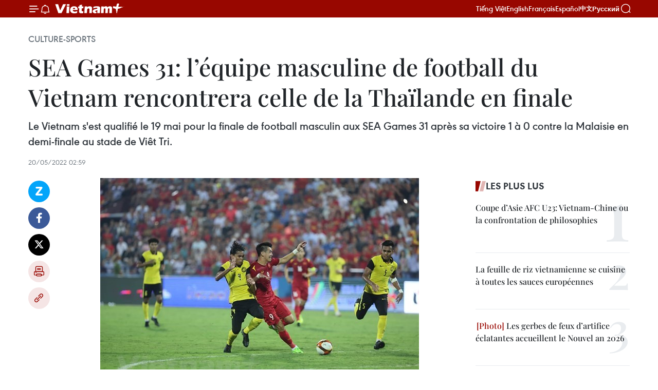

--- FILE ---
content_type: text/html;charset=utf-8
request_url: https://fr.vietnamplus.vn/sea-games-31-lequipe-masculine-de-football-du-vietnam-rencontrera-celle-de-la-thailande-en-finale-post182745.vnp
body_size: 23077
content:
<!DOCTYPE html> <html lang="fr" class="fr"> <head> <title>SEA Games 31: l’équipe masculine de football du Vietnam rencontrera celle de la Thaïlande en finale | Vietnam+ (VietnamPlus)</title> <meta name="description" content="Le Vietnam s&#39;est qualifié le 19 mai pour la finale de football masculin aux SEA Games 31 après sa victoire 1 à 0 contre la Malaisie en demi-finale au stade de Viêt Tri. "/> <meta name="keywords" content="football, SEA Games"/> <meta name="news_keywords" content="football, SEA Games"/> <meta http-equiv="Content-Type" content="text/html; charset=utf-8" /> <meta http-equiv="X-UA-Compatible" content="IE=edge"/> <meta http-equiv="refresh" content="1800" /> <meta name="revisit-after" content="1 days" /> <meta name="viewport" content="width=device-width, initial-scale=1"> <meta http-equiv="content-language" content="vi" /> <meta name="format-detection" content="telephone=no"/> <meta name="format-detection" content="address=no"/> <meta name="apple-mobile-web-app-capable" content="yes"> <meta name="apple-mobile-web-app-status-bar-style" content="black"> <meta name="apple-mobile-web-app-title" content="Vietnam+ (VietnamPlus)"/> <meta name="referrer" content="no-referrer-when-downgrade"/> <link rel="shortcut icon" href="https://media.vietnamplus.vn/assets/web/styles/img/favicon.ico" type="image/x-icon" /> <link rel="preconnect" href="https://media.vietnamplus.vn"/> <link rel="dns-prefetch" href="https://media.vietnamplus.vn"/> <link rel="preconnect" href="//www.google-analytics.com" /> <link rel="preconnect" href="//www.googletagmanager.com" /> <link rel="preconnect" href="//stc.za.zaloapp.com" /> <link rel="preconnect" href="//fonts.googleapis.com" /> <link rel="preconnect" href="//pagead2.googlesyndication.com"/> <link rel="preconnect" href="//tpc.googlesyndication.com"/> <link rel="preconnect" href="//securepubads.g.doubleclick.net"/> <link rel="preconnect" href="//accounts.google.com"/> <link rel="preconnect" href="//adservice.google.com"/> <link rel="preconnect" href="//adservice.google.com.vn"/> <link rel="preconnect" href="//www.googletagservices.com"/> <link rel="preconnect" href="//partner.googleadservices.com"/> <link rel="preconnect" href="//tpc.googlesyndication.com"/> <link rel="preconnect" href="//za.zdn.vn"/> <link rel="preconnect" href="//sp.zalo.me"/> <link rel="preconnect" href="//connect.facebook.net"/> <link rel="preconnect" href="//www.facebook.com"/> <link rel="dns-prefetch" href="//www.google-analytics.com" /> <link rel="dns-prefetch" href="//www.googletagmanager.com" /> <link rel="dns-prefetch" href="//stc.za.zaloapp.com" /> <link rel="dns-prefetch" href="//fonts.googleapis.com" /> <link rel="dns-prefetch" href="//pagead2.googlesyndication.com"/> <link rel="dns-prefetch" href="//tpc.googlesyndication.com"/> <link rel="dns-prefetch" href="//securepubads.g.doubleclick.net"/> <link rel="dns-prefetch" href="//accounts.google.com"/> <link rel="dns-prefetch" href="//adservice.google.com"/> <link rel="dns-prefetch" href="//adservice.google.com.vn"/> <link rel="dns-prefetch" href="//www.googletagservices.com"/> <link rel="dns-prefetch" href="//partner.googleadservices.com"/> <link rel="dns-prefetch" href="//tpc.googlesyndication.com"/> <link rel="dns-prefetch" href="//za.zdn.vn"/> <link rel="dns-prefetch" href="//sp.zalo.me"/> <link rel="dns-prefetch" href="//connect.facebook.net"/> <link rel="dns-prefetch" href="//www.facebook.com"/> <link rel="dns-prefetch" href="//graph.facebook.com"/> <link rel="dns-prefetch" href="//static.xx.fbcdn.net"/> <link rel="dns-prefetch" href="//staticxx.facebook.com"/> <script> var cmsConfig = { domainDesktop: 'https://fr.vietnamplus.vn', domainMobile: 'https://fr.vietnamplus.vn', domainApi: 'https://fr-api.vietnamplus.vn', domainStatic: 'https://media.vietnamplus.vn', domainLog: 'https://fr-log.vietnamplus.vn', googleAnalytics: 'G\-XG2Q9PW0XH', siteId: 0, pageType: 1, objectId: 182745, adsZone: 367, allowAds: true, adsLazy: true, antiAdblock: true, }; if (window.location.protocol !== 'https:' && window.location.hostname.indexOf('vietnamplus.vn') !== -1) { window.location = 'https://' + window.location.hostname + window.location.pathname + window.location.hash; } var USER_AGENT=window.navigator&&(window.navigator.userAgent||window.navigator.vendor)||window.opera||"",IS_MOBILE=/Android|webOS|iPhone|iPod|BlackBerry|Windows Phone|IEMobile|Mobile Safari|Opera Mini/i.test(USER_AGENT),IS_REDIRECT=!1;function setCookie(e,o,i){var n=new Date,i=(n.setTime(n.getTime()+24*i*60*60*1e3),"expires="+n.toUTCString());document.cookie=e+"="+o+"; "+i+";path=/;"}function getCookie(e){var o=document.cookie.indexOf(e+"="),i=o+e.length+1;return!o&&e!==document.cookie.substring(0,e.length)||-1===o?null:(-1===(e=document.cookie.indexOf(";",i))&&(e=document.cookie.length),unescape(document.cookie.substring(i,e)))}IS_MOBILE&&getCookie("isDesktop")&&(setCookie("isDesktop",1,-1),window.location=window.location.pathname.replace(".amp", ".vnp")+window.location.search,IS_REDIRECT=!0); </script> <script> if(USER_AGENT && USER_AGENT.indexOf("facebot") <= 0 && USER_AGENT.indexOf("facebookexternalhit") <= 0) { var query = ''; var hash = ''; if (window.location.search) query = window.location.search; if (window.location.hash) hash = window.location.hash; var canonicalUrl = 'https://fr.vietnamplus.vn/sea-games-31-lequipe-masculine-de-football-du-vietnam-rencontrera-celle-de-la-thailande-en-finale-post182745.vnp' + query + hash ; var curUrl = decodeURIComponent(window.location.href); if(!location.port && canonicalUrl.startsWith("http") && curUrl != canonicalUrl){ window.location.replace(canonicalUrl); } } </script> <meta property="fb:pages" content="120834779440" /> <meta property="fb:app_id" content="1960985707489919" /> <meta name="author" content="Vietnam+ (VietnamPlus)" /> <meta name="copyright" content="Copyright © 2026 by Vietnam+ (VietnamPlus)" /> <meta name="RATING" content="GENERAL" /> <meta name="GENERATOR" content="Vietnam+ (VietnamPlus)" /> <meta content="Vietnam+ (VietnamPlus)" itemprop="sourceOrganization" name="source"/> <meta content="news" itemprop="genre" name="medium"/> <meta name="robots" content="noarchive, max-image-preview:large, index, follow" /> <meta name="GOOGLEBOT" content="noarchive, max-image-preview:large, index, follow" /> <link rel="canonical" href="https://fr.vietnamplus.vn/sea-games-31-lequipe-masculine-de-football-du-vietnam-rencontrera-celle-de-la-thailande-en-finale-post182745.vnp" /> <meta property="og:site_name" content="Vietnam+ (VietnamPlus)"/> <meta property="og:rich_attachment" content="true"/> <meta property="og:type" content="article"/> <meta property="og:url" content="https://fr.vietnamplus.vn/sea-games-31-lequipe-masculine-de-football-du-vietnam-rencontrera-celle-de-la-thailande-en-finale-post182745.vnp"/> <meta property="og:image" content="https://mediafr.vietnamplus.vn/images/f7bdd265dc3b1373bc7e1f8305ab7b24a4e9d74c3b3cf29a8f76af233c8c488c8029ec7d4cb4eedbcb46f8ff3d59f9c6f297297e1d311fe0afef63ca9379c3f3/jpg_4.jpg.webp"/> <meta property="og:image:width" content="1200"/> <meta property="og:image:height" content="630"/> <meta property="og:title" content="SEA Games 31: l’équipe masculine de football du Vietnam rencontrera celle de la Thaïlande en finale"/> <meta property="og:description" content="Le Vietnam s&#39;est qualifié le 19 mai pour la finale de football masculin aux SEA Games 31 après sa victoire 1 à 0 contre la Malaisie en demi-finale au stade de Viêt Tri. "/> <meta name="twitter:card" value="summary"/> <meta name="twitter:url" content="https://fr.vietnamplus.vn/sea-games-31-lequipe-masculine-de-football-du-vietnam-rencontrera-celle-de-la-thailande-en-finale-post182745.vnp"/> <meta name="twitter:title" content="SEA Games 31: l’équipe masculine de football du Vietnam rencontrera celle de la Thaïlande en finale"/> <meta name="twitter:description" content="Le Vietnam s&#39;est qualifié le 19 mai pour la finale de football masculin aux SEA Games 31 après sa victoire 1 à 0 contre la Malaisie en demi-finale au stade de Viêt Tri. "/> <meta name="twitter:image" content="https://mediafr.vietnamplus.vn/images/f7bdd265dc3b1373bc7e1f8305ab7b24a4e9d74c3b3cf29a8f76af233c8c488c8029ec7d4cb4eedbcb46f8ff3d59f9c6f297297e1d311fe0afef63ca9379c3f3/jpg_4.jpg.webp"/> <meta name="twitter:site" content="@Vietnam+ (VietnamPlus)"/> <meta name="twitter:creator" content="@Vietnam+ (VietnamPlus)"/> <meta property="article:publisher" content="https://www.facebook.com/VietnamPlus" /> <meta property="article:tag" content="football, SEA Games"/> <meta property="article:section" content="Culture-Sports" /> <meta property="article:published_time" content="2022-05-20T09:59:25+0700"/> <meta property="article:modified_time" content="2022-05-20T09:59:25+0700"/> <script type="application/ld+json"> { "@context": "http://schema.org", "@type": "Organization", "name": "Vietnam+ (VietnamPlus)", "url": "https://fr.vietnamplus.vn", "logo": "https://media.vietnamplus.vn/assets/web/styles/img/logo.png", "foundingDate": "2008", "founders": [ { "@type": "Person", "name": "Thông tấn xã Việt Nam (TTXVN)" } ], "address": [ { "@type": "PostalAddress", "streetAddress": "Số 05 Lý Thường Kiệt - Hà Nội - Việt Nam", "addressLocality": "Hà Nội City", "addressRegion": "Northeast", "postalCode": "100000", "addressCountry": "VNM" } ], "contactPoint": [ { "@type": "ContactPoint", "telephone": "+84-243-941-1349", "contactType": "customer service" }, { "@type": "ContactPoint", "telephone": "+84-243-941-1348", "contactType": "customer service" } ], "sameAs": [ "https://www.facebook.com/VietnamPlus", "https://www.tiktok.com/@vietnamplus", "https://twitter.com/vietnamplus", "https://www.youtube.com/c/BaoVietnamPlus" ] } </script> <script type="application/ld+json"> { "@context" : "https://schema.org", "@type" : "WebSite", "name": "Vietnam+ (VietnamPlus)", "url": "https://fr.vietnamplus.vn", "alternateName" : "Báo điện tử VIETNAMPLUS, Cơ quan của Thông tấn xã Việt Nam (TTXVN)", "potentialAction": { "@type": "SearchAction", "target": { "@type": "EntryPoint", "urlTemplate": "https://fr.vietnamplus.vn/search/?q={search_term_string}" }, "query-input": "required name=search_term_string" } } </script> <script type="application/ld+json"> { "@context":"http://schema.org", "@type":"BreadcrumbList", "itemListElement":[ { "@type":"ListItem", "position":1, "item":{ "@id":"https://fr.vietnamplus.vn/culture-sports/", "name":"Culture-Sports" } } ] } </script> <script type="application/ld+json"> { "@context": "http://schema.org", "@type": "NewsArticle", "mainEntityOfPage":{ "@type":"WebPage", "@id":"https://fr.vietnamplus.vn/sea-games-31-lequipe-masculine-de-football-du-vietnam-rencontrera-celle-de-la-thailande-en-finale-post182745.vnp" }, "headline": "SEA Games 31: l’équipe masculine de football du Vietnam rencontrera celle de la Thaïlande en finale", "description": "Le Vietnam s'est qualifié le 19 mai pour la finale de football masculin aux SEA Games 31 après sa victoire 1 à 0 contre la Malaisie en demi-finale au stade de Viêt Tri.", "image": { "@type": "ImageObject", "url": "https://mediafr.vietnamplus.vn/images/f7bdd265dc3b1373bc7e1f8305ab7b24a4e9d74c3b3cf29a8f76af233c8c488c8029ec7d4cb4eedbcb46f8ff3d59f9c6f297297e1d311fe0afef63ca9379c3f3/jpg_4.jpg.webp", "width" : 1200, "height" : 675 }, "datePublished": "2022-05-20T09:59:25+0700", "dateModified": "2022-05-20T09:59:25+0700", "author": { "@type": "Person", "name": "" }, "publisher": { "@type": "Organization", "name": "Vietnam+ (VietnamPlus)", "logo": { "@type": "ImageObject", "url": "https://media.vietnamplus.vn/assets/web/styles/img/logo.png" } } } </script> <link rel="preload" href="https://media.vietnamplus.vn/assets/web/styles/css/main.min-1.0.14.css" as="style"> <link rel="preload" href="https://media.vietnamplus.vn/assets/web/js/main.min-1.0.33.js" as="script"> <link rel="preload" href="https://media.vietnamplus.vn/assets/web/js/detail.min-1.0.15.js" as="script"> <link rel="preload" href="https://common.mcms.one/assets/styles/css/vietnamplus-1.0.0.css" as="style"> <link rel="stylesheet" href="https://common.mcms.one/assets/styles/css/vietnamplus-1.0.0.css"> <link id="cms-style" rel="stylesheet" href="https://media.vietnamplus.vn/assets/web/styles/css/main.min-1.0.14.css"> <script type="text/javascript"> var _metaOgUrl = 'https://fr.vietnamplus.vn/sea-games-31-lequipe-masculine-de-football-du-vietnam-rencontrera-celle-de-la-thailande-en-finale-post182745.vnp'; var page_title = document.title; var tracked_url = window.location.pathname + window.location.search + window.location.hash; var cate_path = 'culture-sports'; if (cate_path.length > 0) { tracked_url = "/" + cate_path + tracked_url; } </script> <script async="" src="https://www.googletagmanager.com/gtag/js?id=G-XG2Q9PW0XH"></script> <script> window.dataLayer = window.dataLayer || []; function gtag(){dataLayer.push(arguments);} gtag('js', new Date()); gtag('config', 'G-XG2Q9PW0XH', {page_path: tracked_url}); </script> <script>window.dataLayer = window.dataLayer || [];dataLayer.push({'pageCategory': '/culture\-sports'});</script> <script> window.dataLayer = window.dataLayer || []; dataLayer.push({ 'event': 'Pageview', 'articleId': '182745', 'articleTitle': 'SEA Games 31: l’équipe masculine de football du Vietnam rencontrera celle de la Thaïlande en finale', 'articleCategory': 'Culture-Sports', 'articleAlowAds': true, 'articleType': 'detail', 'articleTags': 'football, SEA Games', 'articlePublishDate': '2022-05-20T09:59:25+0700', 'articleThumbnail': 'https://mediafr.vietnamplus.vn/images/f7bdd265dc3b1373bc7e1f8305ab7b24a4e9d74c3b3cf29a8f76af233c8c488c8029ec7d4cb4eedbcb46f8ff3d59f9c6f297297e1d311fe0afef63ca9379c3f3/jpg_4.jpg.webp', 'articleShortUrl': 'https://fr.vietnamplus.vn/sea-games-31-lequipe-masculine-de-football-du-vietnam-rencontrera-celle-de-la-thailande-en-finale-post182745.vnp', 'articleFullUrl': 'https://fr.vietnamplus.vn/sea-games-31-lequipe-masculine-de-football-du-vietnam-rencontrera-celle-de-la-thailande-en-finale-post182745.vnp', }); </script> <script type='text/javascript'> gtag('event', 'article_page',{ 'articleId': '182745', 'articleTitle': 'SEA Games 31: l’équipe masculine de football du Vietnam rencontrera celle de la Thaïlande en finale', 'articleCategory': 'Culture-Sports', 'articleAlowAds': true, 'articleType': 'detail', 'articleTags': 'football, SEA Games', 'articlePublishDate': '2022-05-20T09:59:25+0700', 'articleThumbnail': 'https://mediafr.vietnamplus.vn/images/f7bdd265dc3b1373bc7e1f8305ab7b24a4e9d74c3b3cf29a8f76af233c8c488c8029ec7d4cb4eedbcb46f8ff3d59f9c6f297297e1d311fe0afef63ca9379c3f3/jpg_4.jpg.webp', 'articleShortUrl': 'https://fr.vietnamplus.vn/sea-games-31-lequipe-masculine-de-football-du-vietnam-rencontrera-celle-de-la-thailande-en-finale-post182745.vnp', 'articleFullUrl': 'https://fr.vietnamplus.vn/sea-games-31-lequipe-masculine-de-football-du-vietnam-rencontrera-celle-de-la-thailande-en-finale-post182745.vnp', }); </script> <script>(function(w,d,s,l,i){w[l]=w[l]||[];w[l].push({'gtm.start': new Date().getTime(),event:'gtm.js'});var f=d.getElementsByTagName(s)[0], j=d.createElement(s),dl=l!='dataLayer'?'&l='+l:'';j.async=true;j.src= 'https://www.googletagmanager.com/gtm.js?id='+i+dl;f.parentNode.insertBefore(j,f); })(window,document,'script','dataLayer','GTM-5WM58F3N');</script> <script type="text/javascript"> !function(){"use strict";function e(e){var t=!(arguments.length>1&&void 0!==arguments[1])||arguments[1],c=document.createElement("script");c.src=e,t?c.type="module":(c.async=!0,c.type="text/javascript",c.setAttribute("nomodule",""));var n=document.getElementsByTagName("script")[0];n.parentNode.insertBefore(c,n)}!function(t,c){!function(t,c,n){var a,o,r;n.accountId=c,null!==(a=t.marfeel)&&void 0!==a||(t.marfeel={}),null!==(o=(r=t.marfeel).cmd)&&void 0!==o||(r.cmd=[]),t.marfeel.config=n;var i="https://sdk.mrf.io/statics";e("".concat(i,"/marfeel-sdk.js?id=").concat(c),!0),e("".concat(i,"/marfeel-sdk.es5.js?id=").concat(c),!1)}(t,c,arguments.length>2&&void 0!==arguments[2]?arguments[2]:{})}(window,2272,{} )}(); </script> <script async src="https://sp.zalo.me/plugins/sdk.js"></script> </head> <body class="detail-page"> <div id="sdaWeb_SdaMasthead" class="rennab rennab-top" data-platform="1" data-position="Web_SdaMasthead"> </div> <header class=" site-header"> <div class="sticky"> <div class="container"> <i class="ic-menu"></i> <i class="ic-bell"></i> <div id="header-news" class="pick-news hidden" data-source="header-latest-news"></div> <a class="small-logo" href="/" title="Vietnam+ (VietnamPlus)">Vietnam+ (VietnamPlus)</a> <ul class="menu"> <li> <a href="https://www.vietnamplus.vn" title="Tiếng Việt" target="_blank">Tiếng Việt</a> </li> <li> <a href="https://en.vietnamplus.vn" title="English" target="_blank" rel="nofollow">English</a> </li> <li> <a href="https://fr.vietnamplus.vn" title="Français" target="_blank" rel="nofollow">Français</a> </li> <li> <a href="https://es.vietnamplus.vn" title="Español" target="_blank" rel="nofollow">Español</a> </li> <li> <a href="https://zh.vietnamplus.vn" title="中文" target="_blank" rel="nofollow">中文</a> </li> <li> <a href="https://ru.vietnamplus.vn" title="Русский" target="_blank" rel="nofollow">Русский</a> </li> </ul> <div class="search-wrapper"> <i class="ic-search"></i> <input type="text" class="search txtsearch" placeholder="Mot clé"> </div> </div> </div> </header> <div class="site-body"> <div id="sdaWeb_SdaBackground" class="rennab " data-platform="1" data-position="Web_SdaBackground"> </div> <div class="container"> <div class="breadcrumb breadcrumb-detail"> <h2 class="main"> <a href="https://fr.vietnamplus.vn/culture-sports/" title="Culture-Sports" class="active">Culture-Sports</a> </h2> </div> <div id="sdaWeb_SdaTop" class="rennab " data-platform="1" data-position="Web_SdaTop"> </div> <div class="article"> <h1 class="article__title cms-title "> SEA Games 31: l’équipe masculine de football du Vietnam rencontrera celle de la Thaïlande en finale </h1> <div class="article__sapo cms-desc"> Le Vietnam s'est qualifié le 19 mai pour la finale de football masculin aux SEA Games 31 après sa victoire 1 à 0 contre la Malaisie en demi-finale au stade de Viêt Tri. </div> <div id="sdaWeb_SdaArticleAfterSapo" class="rennab " data-platform="1" data-position="Web_SdaArticleAfterSapo"> </div> <div class="article__meta"> <time class="time" datetime="2022-05-20T09:59:25+0700" data-time="1653015565" data-friendly="false">vendredi 20 mai 2022 09:59</time> <meta class="cms-date" itemprop="datePublished" content="2022-05-20T09:59:25+0700"> </div> <div class="col"> <div class="main-col content-col"> <div class="article__body zce-content-body cms-body" itemprop="articleBody"> <div class="social-pin sticky article__social"> <a href="javascript:void(0);" class="zl zalo-share-button" title="Zalo" data-href="https://fr.vietnamplus.vn/sea-games-31-lequipe-masculine-de-football-du-vietnam-rencontrera-celle-de-la-thailande-en-finale-post182745.vnp" data-oaid="4486284411240520426" data-layout="1" data-color="blue" data-customize="true">Zalo</a> <a href="javascript:void(0);" class="item fb" data-href="https://fr.vietnamplus.vn/sea-games-31-lequipe-masculine-de-football-du-vietnam-rencontrera-celle-de-la-thailande-en-finale-post182745.vnp" data-rel="facebook" title="Facebook">Facebook</a> <a href="javascript:void(0);" class="item tw" data-href="https://fr.vietnamplus.vn/sea-games-31-lequipe-masculine-de-football-du-vietnam-rencontrera-celle-de-la-thailande-en-finale-post182745.vnp" data-rel="twitter" title="Twitter">Twitter</a> <a href="javascript:void(0);" class="bookmark sendbookmark hidden" onclick="ME.sendBookmark(this, 182745);" data-id="182745" title="marque-pages">marque-pages</a> <a href="javascript:void(0);" class="print sendprint" title="Print" data-href="/print-182745.html">Impression</a> <a href="javascript:void(0);" class="item link" data-href="https://fr.vietnamplus.vn/sea-games-31-lequipe-masculine-de-football-du-vietnam-rencontrera-celle-de-la-thailande-en-finale-post182745.vnp" data-rel="copy" title="Copy link">Copy link</a> </div> <div class="article-photo"> <a href="/Uploaded_FR/binhnt/2022_05_20/jpg_4.jpg" rel="nofollow" target="_blank"><img alt="SEA Games 31: l’équipe masculine de football du Vietnam rencontrera celle de la Thaïlande en finale ảnh 1" src="[data-uri]" class="lazyload cms-photo" data-large-src="https://mediafr.vietnamplus.vn/images/33e0b6e9e64bc3c1817db4b0200c0d1e809bd2e400ea62eb36d74ffa7b4e36038f22df1164d183756ee89df2bc7ab1fb/jpg_4.jpg" data-src="https://mediafr.vietnamplus.vn/images/68f2576c032ecf9e9a26d2c81c3814178b0779b98f9123a6eca11b418bb5a1d6fd888ad1fc9dfac5a558a0c5adc31676/jpg_4.jpg" title="SEA Games 31: l’équipe masculine de football du Vietnam rencontrera celle de la Thaïlande en finale ảnh 1"></a><span>L'attaquant Nguyên Tiên Linh (maillot rouge, N°9). Photo: VNA<br></span>
</div>
<p style="text-align: justify;">Phu Tho (VNA) - Le Vietnam s'est qualifié le 19 mai&nbsp;pour la finale de football masculin aux SEA Games 31 après sa&nbsp;victoire 1 à 0 contre la Malaisie en demi-finale au stade de Viêt Tri.&nbsp;</p>
<p style="text-align: justify;">L’équipe vietnamienne a battu celle de la Malaisie 1 à 0, grâce à un but inscrit de la tête par l’attaquant Nguyên Tiên Linh&nbsp; à la 111<sup>e</sup> minute du match, au stade de Viêt Tri, province de Phu Tho (Nord), dans le cadre de la demi-finale du football masculin des SEA Games 31.</p>
<div class="sda_middle"> <div id="sdaWeb_SdaArticleMiddle" class="rennab fyi" data-platform="1" data-position="Web_SdaArticleMiddle"> </div>
</div>
<div class="article-photo"> <a href="/Uploaded_FR/binhnt/2022_05_20/vna_potal_u23_viet_nam_lot_vao_tran_chung_ket_bong_da_nam_sea_games_31_sau_120_phut_nghet_tho_6123556.jpg" rel="nofollow" target="_blank"><img alt="SEA Games 31: l’équipe masculine de football du Vietnam rencontrera celle de la Thaïlande en finale ảnh 2" src="[data-uri]" class="lazyload cms-photo" data-large-src="https://mediafr.vietnamplus.vn/images/[base64]/vna_potal_u23_viet_nam_lot_vao_tran_chung_ket_bong_da_nam_sea_games_31_sau_120_phut_nghet_tho_6123556.jpg" data-src="https://mediafr.vietnamplus.vn/images/[base64]/vna_potal_u23_viet_nam_lot_vao_tran_chung_ket_bong_da_nam_sea_games_31_sau_120_phut_nghet_tho_6123556.jpg" title="SEA Games 31: l’équipe masculine de football du Vietnam rencontrera celle de la Thaïlande en finale ảnh 2"></a><span>La victoire devant la Malaisie a montré la force de l'équipe vietnamienne. Photo: VNA<br></span>
</div>
<p style="text-align: justify;">Dès le début du match, les joueurs vietnamiens ont lancé des attaques continuelles, mais la Malaisie a réussi à faire face. Le Vietnam a raté plusieurs occasions pour marquer le but. De nombreux joueurs vietnamiens ont été blessés, notamment le défenseur Lê Van Xuân.</p>
<div class="sda_middle"> <div id="sdaWeb_SdaArticleMiddle1" class="rennab fyi" data-platform="1" data-position="Web_SdaArticleMiddle1"> </div>
</div>
<p style="text-align: justify;">Malgré tout, les élèves de l’entraîneur Park Hang-seo ont affirmé leur personnalité. L'attaquant Nguyên Tiên Linh&nbsp;a vraiment été la locomotive de l'attaque du Vietnam. Pendant 120 minutes d'effort, il&nbsp; a été le héros du Vietnam avec l'unique but à la 111e minute. Son but marqué de la tête après une passe extrêmement précise du milieu de terrain de Hung Dung a permis au Vietnam d’entrer en finale.</p>
<div class="article-photo"> <a href="/Uploaded_FR/binhnt/2022_05_20/vna_potal_u23_viet_nam_lot_vao_tran_chung_ket_bong_da_nam_sea_games_31_sau_120_phut_nghet_tho_6123414.jpg" rel="nofollow" target="_blank"><img alt="SEA Games 31: l’équipe masculine de football du Vietnam rencontrera celle de la Thaïlande en finale ảnh 3" src="[data-uri]" class="lazyload cms-photo" data-large-src="https://mediafr.vietnamplus.vn/images/[base64]/vna_potal_u23_viet_nam_lot_vao_tran_chung_ket_bong_da_nam_sea_games_31_sau_120_phut_nghet_tho_6123414.jpg" data-src="https://mediafr.vietnamplus.vn/images/[base64]/vna_potal_u23_viet_nam_lot_vao_tran_chung_ket_bong_da_nam_sea_games_31_sau_120_phut_nghet_tho_6123414.jpg" title="SEA Games 31: l’équipe masculine de football du Vietnam rencontrera celle de la Thaïlande en finale ảnh 3"></a><span>L'euphorie des supporteurs vietnamiens au stade de Viêt Tri, province de Phu Tho (Nord). Photo: VNA<br></span>
</div>
<p style="text-align: justify;">Le Vietnam rencontrera donc la Thaïlande qui a battu l’Indonésie 1 à 0 dans l'autre demi-finale le même jour au stade de Thiên Truong, province de Nam Dinh (Nord). -VNA</p> <div id="sdaWeb_SdaArticleAfterBody" class="rennab " data-platform="1" data-position="Web_SdaArticleAfterBody"> </div> </div> <div class="article__tag"> <a class="active" href="https://fr.vietnamplus.vn/tag/football-tag29.vnp" title="football">#football</a> <a class="active" href="https://fr.vietnamplus.vn/tag/sea-games-tag16040.vnp" title="SEA Games">#SEA Games</a> </div> <div id="sdaWeb_SdaArticleAfterTag" class="rennab " data-platform="1" data-position="Web_SdaArticleAfterTag"> </div> <div class="wrap-social"> <div class="social-pin article__social"> <a href="javascript:void(0);" class="zl zalo-share-button" title="Zalo" data-href="https://fr.vietnamplus.vn/sea-games-31-lequipe-masculine-de-football-du-vietnam-rencontrera-celle-de-la-thailande-en-finale-post182745.vnp" data-oaid="4486284411240520426" data-layout="1" data-color="blue" data-customize="true">Zalo</a> <a href="javascript:void(0);" class="item fb" data-href="https://fr.vietnamplus.vn/sea-games-31-lequipe-masculine-de-football-du-vietnam-rencontrera-celle-de-la-thailande-en-finale-post182745.vnp" data-rel="facebook" title="Facebook">Facebook</a> <a href="javascript:void(0);" class="item tw" data-href="https://fr.vietnamplus.vn/sea-games-31-lequipe-masculine-de-football-du-vietnam-rencontrera-celle-de-la-thailande-en-finale-post182745.vnp" data-rel="twitter" title="Twitter">Twitter</a> <a href="javascript:void(0);" class="bookmark sendbookmark hidden" onclick="ME.sendBookmark(this, 182745);" data-id="182745" title="marque-pages">marque-pages</a> <a href="javascript:void(0);" class="print sendprint" title="Print" data-href="/print-182745.html">Impression</a> <a href="javascript:void(0);" class="item link" data-href="https://fr.vietnamplus.vn/sea-games-31-lequipe-masculine-de-football-du-vietnam-rencontrera-celle-de-la-thailande-en-finale-post182745.vnp" data-rel="copy" title="Copy link">Copy link</a> </div> <a href="https://news.google.com/publications/CAAqBwgKMN-18wowlLWFAw?hl=vi&gl=VN&ceid=VN%3Avi" class="google-news" target="_blank" title="Google News">Suivez VietnamPlus</a> </div> <div id="sdaWeb_SdaArticleAfterBody1" class="rennab " data-platform="1" data-position="Web_SdaArticleAfterBody1"> </div> <div id="sdaWeb_SdaArticleAfterBody2" class="rennab " data-platform="1" data-position="Web_SdaArticleAfterBody2"> </div> <div class="timeline secondary"> <h3 class="box-heading"> <a href="https://fr.vietnamplus.vn/culture-sports/" title="Culture-Sports" class="title"> Voir plus </a> </h3> <div class="box-content content-list" data-source="recommendation-367"> <article class="story" data-id="257765"> <figure class="story__thumb"> <a class="cms-link" href="https://fr.vietnamplus.vn/les-cinq-orientations-directrices-du-bureau-politique-sur-le-developpement-de-la-culture-du-vietnam-post257765.vnp" title="Les cinq orientations directrices du Bureau politique sur le développement de la culture du Vietnam"> <img class="lazyload" src="[data-uri]" data-src="https://mediafr.vietnamplus.vn/images/e561533c122dd67ff9be5bdc26232758181b6f1b8529cea060a3326234f5fb4e0880bf51022bcd28b1299850fa06d024835b2a35aa37fbf2ec7ee4bb159e461c/chi-dao-van-hoa.jpg.webp" data-srcset="https://mediafr.vietnamplus.vn/images/e561533c122dd67ff9be5bdc26232758181b6f1b8529cea060a3326234f5fb4e0880bf51022bcd28b1299850fa06d024835b2a35aa37fbf2ec7ee4bb159e461c/chi-dao-van-hoa.jpg.webp 1x, https://mediafr.vietnamplus.vn/images/5e68d86e4a3b9f2df1e0c1392dbdba62181b6f1b8529cea060a3326234f5fb4e0880bf51022bcd28b1299850fa06d024835b2a35aa37fbf2ec7ee4bb159e461c/chi-dao-van-hoa.jpg.webp 2x" alt="Les cinq orientations directrices du Bureau politique sur le développement de la culture du Vietnam"> <noscript><img src="https://mediafr.vietnamplus.vn/images/e561533c122dd67ff9be5bdc26232758181b6f1b8529cea060a3326234f5fb4e0880bf51022bcd28b1299850fa06d024835b2a35aa37fbf2ec7ee4bb159e461c/chi-dao-van-hoa.jpg.webp" srcset="https://mediafr.vietnamplus.vn/images/e561533c122dd67ff9be5bdc26232758181b6f1b8529cea060a3326234f5fb4e0880bf51022bcd28b1299850fa06d024835b2a35aa37fbf2ec7ee4bb159e461c/chi-dao-van-hoa.jpg.webp 1x, https://mediafr.vietnamplus.vn/images/5e68d86e4a3b9f2df1e0c1392dbdba62181b6f1b8529cea060a3326234f5fb4e0880bf51022bcd28b1299850fa06d024835b2a35aa37fbf2ec7ee4bb159e461c/chi-dao-van-hoa.jpg.webp 2x" alt="Les cinq orientations directrices du Bureau politique sur le développement de la culture du Vietnam" class="image-fallback"></noscript> </a> </figure> <h2 class="story__heading" data-tracking="257765"> <a class=" cms-link" href="https://fr.vietnamplus.vn/les-cinq-orientations-directrices-du-bureau-politique-sur-le-developpement-de-la-culture-du-vietnam-post257765.vnp" title="Les cinq orientations directrices du Bureau politique sur le développement de la culture du Vietnam"> <i class="ic-infographic"></i> Les cinq orientations directrices du Bureau politique sur le développement de la culture du Vietnam </a> </h2> <time class="time" datetime="2026-01-22T08:00:00+0700" data-time="1769043600"> 22/01/2026 08:00 </time> <div class="story__summary story__shorten"> <p>Les cinq orientations directrices du Bureau politique sur le développement de la culture du Vietnam, conformément à la Résolution n° 80-NQ/TW du 7 janvier 2026 du Bureau politique.</p> </div> </article> <article class="story" data-id="257784"> <figure class="story__thumb"> <a class="cms-link" href="https://fr.vietnamplus.vn/13es-jeux-paralympiques-de-lasean-depart-en-fanfare-pour-le-vietnam-post257784.vnp" title="13es Jeux paralympiques de l’ASEAN : Départ en fanfare pour le Vietnam"> <img class="lazyload" src="[data-uri]" data-src="https://mediafr.vietnamplus.vn/images/99744cc23496dda1191ab041b5e7183959ff735c7150ab5d1c001bd43f45e1845a0f4d13059076c542d2dd14f1df052a/1-4319.jpg.webp" data-srcset="https://mediafr.vietnamplus.vn/images/99744cc23496dda1191ab041b5e7183959ff735c7150ab5d1c001bd43f45e1845a0f4d13059076c542d2dd14f1df052a/1-4319.jpg.webp 1x, https://mediafr.vietnamplus.vn/images/b45f905f8a1d998e7735114b0aa991f059ff735c7150ab5d1c001bd43f45e1845a0f4d13059076c542d2dd14f1df052a/1-4319.jpg.webp 2x" alt="L&#39;haltérophile vietnamien Le Van Cong (Photo : VNA)"> <noscript><img src="https://mediafr.vietnamplus.vn/images/99744cc23496dda1191ab041b5e7183959ff735c7150ab5d1c001bd43f45e1845a0f4d13059076c542d2dd14f1df052a/1-4319.jpg.webp" srcset="https://mediafr.vietnamplus.vn/images/99744cc23496dda1191ab041b5e7183959ff735c7150ab5d1c001bd43f45e1845a0f4d13059076c542d2dd14f1df052a/1-4319.jpg.webp 1x, https://mediafr.vietnamplus.vn/images/b45f905f8a1d998e7735114b0aa991f059ff735c7150ab5d1c001bd43f45e1845a0f4d13059076c542d2dd14f1df052a/1-4319.jpg.webp 2x" alt="L&#39;haltérophile vietnamien Le Van Cong (Photo : VNA)" class="image-fallback"></noscript> </a> </figure> <h2 class="story__heading" data-tracking="257784"> <a class=" cms-link" href="https://fr.vietnamplus.vn/13es-jeux-paralympiques-de-lasean-depart-en-fanfare-pour-le-vietnam-post257784.vnp" title="13es Jeux paralympiques de l’ASEAN : Départ en fanfare pour le Vietnam"> 13es Jeux paralympiques de l’ASEAN : Départ en fanfare pour le Vietnam </a> </h2> <time class="time" datetime="2026-01-21T22:19:36+0700" data-time="1769008776"> 21/01/2026 22:19 </time> <div class="story__summary story__shorten"> <p>Le Vietnam a signé une entrée en matière remarquable aux 13es Jeux paralympiques de l’ASEAN à Nakhon Ratchasima (Thaïlande), en remportant huit médailles d’or dès la première journée de compétition, confirmant la détermination et le haut niveau de ses athlètes.</p> </div> </article> <article class="story" data-id="257779"> <figure class="story__thumb"> <a class="cms-link" href="https://fr.vietnamplus.vn/asean-para-games-13-une-nageuse-vietnamienne-bat-le-record-des-jeux-post257779.vnp" title="ASEAN Para Games 13 : Une nageuse vietnamienne bat le record des Jeux"> <img class="lazyload" src="[data-uri]" data-src="https://mediafr.vietnamplus.vn/images/cb5e58093ff95162a4d929afc29a8ac945cb540af52ed1754fc98f42d056baa0927553474694b0f47d70baf7942e2ba44c7dea573360559da230b6bea101fdcc/para-games-1.jpg.webp" data-srcset="https://mediafr.vietnamplus.vn/images/cb5e58093ff95162a4d929afc29a8ac945cb540af52ed1754fc98f42d056baa0927553474694b0f47d70baf7942e2ba44c7dea573360559da230b6bea101fdcc/para-games-1.jpg.webp 1x, https://mediafr.vietnamplus.vn/images/73788f2a17dc0bafed9a525c2cfb94fa45cb540af52ed1754fc98f42d056baa0927553474694b0f47d70baf7942e2ba44c7dea573360559da230b6bea101fdcc/para-games-1.jpg.webp 2x" alt="La nageuse Vi Thi Hang aux ASEAN Para Games 13. Photo: VNA"> <noscript><img src="https://mediafr.vietnamplus.vn/images/cb5e58093ff95162a4d929afc29a8ac945cb540af52ed1754fc98f42d056baa0927553474694b0f47d70baf7942e2ba44c7dea573360559da230b6bea101fdcc/para-games-1.jpg.webp" srcset="https://mediafr.vietnamplus.vn/images/cb5e58093ff95162a4d929afc29a8ac945cb540af52ed1754fc98f42d056baa0927553474694b0f47d70baf7942e2ba44c7dea573360559da230b6bea101fdcc/para-games-1.jpg.webp 1x, https://mediafr.vietnamplus.vn/images/73788f2a17dc0bafed9a525c2cfb94fa45cb540af52ed1754fc98f42d056baa0927553474694b0f47d70baf7942e2ba44c7dea573360559da230b6bea101fdcc/para-games-1.jpg.webp 2x" alt="La nageuse Vi Thi Hang aux ASEAN Para Games 13. Photo: VNA" class="image-fallback"></noscript> </a> </figure> <h2 class="story__heading" data-tracking="257779"> <a class=" cms-link" href="https://fr.vietnamplus.vn/asean-para-games-13-une-nageuse-vietnamienne-bat-le-record-des-jeux-post257779.vnp" title="ASEAN Para Games 13 : Une nageuse vietnamienne bat le record des Jeux"> ASEAN Para Games 13 : Une nageuse vietnamienne bat le record des Jeux </a> </h2> <time class="time" datetime="2026-01-21T20:08:59+0700" data-time="1769000939"> 21/01/2026 20:08 </time> <div class="story__summary story__shorten"> <p>La nageuse Vi Thi Hang a remporté la médaille d'or en 50 m dos féminin (S6-S7), aux 13es Jeux paralympiques de l'ASEAN (ASEAN Para Games 13).</p> </div> </article> <article class="story" data-id="257777"> <figure class="story__thumb"> <a class="cms-link" href="https://fr.vietnamplus.vn/14e-congres-national-du-parti-hue-affirme-son-ambition-de-rayonner-a-linternational-par-la-culture-et-le-patrimoine-post257777.vnp" title="14e Congrès national du Parti : Huê affirme son ambition de rayonner à l’international par la culture et le patrimoine"> <img class="lazyload" src="[data-uri]" data-src="https://mediafr.vietnamplus.vn/images/99744cc23496dda1191ab041b5e71839c544fe15ff39090b842eee8b93aa2dc245ecce224412c4719ebd1663feaf5803/1.jpg.webp" data-srcset="https://mediafr.vietnamplus.vn/images/99744cc23496dda1191ab041b5e71839c544fe15ff39090b842eee8b93aa2dc245ecce224412c4719ebd1663feaf5803/1.jpg.webp 1x, https://mediafr.vietnamplus.vn/images/b45f905f8a1d998e7735114b0aa991f0c544fe15ff39090b842eee8b93aa2dc245ecce224412c4719ebd1663feaf5803/1.jpg.webp 2x" alt="Nguyen Chi Tai, secrétaire adjoint du Comité municipal du Parti et président du Comité du Front de la Patrie du Vietnam de Huê. Photo : VNA"> <noscript><img src="https://mediafr.vietnamplus.vn/images/99744cc23496dda1191ab041b5e71839c544fe15ff39090b842eee8b93aa2dc245ecce224412c4719ebd1663feaf5803/1.jpg.webp" srcset="https://mediafr.vietnamplus.vn/images/99744cc23496dda1191ab041b5e71839c544fe15ff39090b842eee8b93aa2dc245ecce224412c4719ebd1663feaf5803/1.jpg.webp 1x, https://mediafr.vietnamplus.vn/images/b45f905f8a1d998e7735114b0aa991f0c544fe15ff39090b842eee8b93aa2dc245ecce224412c4719ebd1663feaf5803/1.jpg.webp 2x" alt="Nguyen Chi Tai, secrétaire adjoint du Comité municipal du Parti et président du Comité du Front de la Patrie du Vietnam de Huê. Photo : VNA" class="image-fallback"></noscript> </a> </figure> <h2 class="story__heading" data-tracking="257777"> <a class=" cms-link" href="https://fr.vietnamplus.vn/14e-congres-national-du-parti-hue-affirme-son-ambition-de-rayonner-a-linternational-par-la-culture-et-le-patrimoine-post257777.vnp" title="14e Congrès national du Parti : Huê affirme son ambition de rayonner à l’international par la culture et le patrimoine"> 14e Congrès national du Parti : Huê affirme son ambition de rayonner à l’international par la culture et le patrimoine </a> </h2> <time class="time" datetime="2026-01-21T19:46:02+0700" data-time="1768999562"> 21/01/2026 19:46 </time> <div class="story__summary story__shorten"> <p>À l’occasion du 14e Congrès national du Parti, la ville de Huê a présenté sa vision stratégique visant à devenir une ville patrimoniale emblématique du Vietnam et un centre culturel et touristique d’envergure internationale, en plaçant l’être humain, la culture et le patrimoine au cœur du développement durable.</p> </div> </article> <article class="story" data-id="257773"> <figure class="story__thumb"> <a class="cms-link" href="https://fr.vietnamplus.vn/asean-para-games-13-premiere-moisson-de-medailles-dor-pour-la-delegation-vietnamienne-post257773.vnp" title="ASEAN Para Games 13 : Première moisson de médailles d&#39;or pour la délégation vietnamienne"> <img class="lazyload" src="[data-uri]" data-src="https://mediafr.vietnamplus.vn/images/e561533c122dd67ff9be5bdc26232758c11eeb69f14a070740991c252a66ac4920b5dd89e5dccaff3b33d09fa7da472d/para.jpg.webp" data-srcset="https://mediafr.vietnamplus.vn/images/e561533c122dd67ff9be5bdc26232758c11eeb69f14a070740991c252a66ac4920b5dd89e5dccaff3b33d09fa7da472d/para.jpg.webp 1x, https://mediafr.vietnamplus.vn/images/5e68d86e4a3b9f2df1e0c1392dbdba62c11eeb69f14a070740991c252a66ac4920b5dd89e5dccaff3b33d09fa7da472d/para.jpg.webp 2x" alt="Vo Huynh Anh Khoa (deuxième, à droite) remporte la première médaille d&#39;or pour le Vietnam aux 13es Jeux paralympiques de l&#39;ASEAN. Photo : webthethao.vn"> <noscript><img src="https://mediafr.vietnamplus.vn/images/e561533c122dd67ff9be5bdc26232758c11eeb69f14a070740991c252a66ac4920b5dd89e5dccaff3b33d09fa7da472d/para.jpg.webp" srcset="https://mediafr.vietnamplus.vn/images/e561533c122dd67ff9be5bdc26232758c11eeb69f14a070740991c252a66ac4920b5dd89e5dccaff3b33d09fa7da472d/para.jpg.webp 1x, https://mediafr.vietnamplus.vn/images/5e68d86e4a3b9f2df1e0c1392dbdba62c11eeb69f14a070740991c252a66ac4920b5dd89e5dccaff3b33d09fa7da472d/para.jpg.webp 2x" alt="Vo Huynh Anh Khoa (deuxième, à droite) remporte la première médaille d&#39;or pour le Vietnam aux 13es Jeux paralympiques de l&#39;ASEAN. Photo : webthethao.vn" class="image-fallback"></noscript> </a> </figure> <h2 class="story__heading" data-tracking="257773"> <a class=" cms-link" href="https://fr.vietnamplus.vn/asean-para-games-13-premiere-moisson-de-medailles-dor-pour-la-delegation-vietnamienne-post257773.vnp" title="ASEAN Para Games 13 : Première moisson de médailles d&#39;or pour la délégation vietnamienne"> ASEAN Para Games 13 : Première moisson de médailles d'or pour la délégation vietnamienne </a> </h2> <time class="time" datetime="2026-01-21T16:44:19+0700" data-time="1768988659"> 21/01/2026 16:44 </time> <div class="story__summary story__shorten"> <p>La délégation handisport du Vietnam a raflé plusieurs médailles portée par l’excellence de ses nageurs lors de la première journée de compétition officielle des 13es Jeux sportifs paralympiques d'Asie du Sud-Est (ASEAN Para Games 13), qui se tiennent à Nakhon Ratchasima, en Thaïlande.</p> </div> </article> <div id="sdaWeb_SdaNative1" class="rennab " data-platform="1" data-position="Web_SdaNative1"> </div> <article class="story" data-id="257772"> <figure class="story__thumb"> <a class="cms-link" href="https://fr.vietnamplus.vn/14e-congres-du-parti-la-culture-constitue-le-socle-du-developpement-rapide-et-durable-post257772.vnp" title="14e Congrès du Parti : La culture constitue le socle du développement rapide et durable"> <img class="lazyload" src="[data-uri]" data-src="https://mediafr.vietnamplus.vn/images/09bba8fe1e0bab5788885f766dd43fbbd2eff3e911b98fa7487bcd74d4cedac6b6a4a8240e52ed830a3370e74ef25652/hung.jpg.webp" data-srcset="https://mediafr.vietnamplus.vn/images/09bba8fe1e0bab5788885f766dd43fbbd2eff3e911b98fa7487bcd74d4cedac6b6a4a8240e52ed830a3370e74ef25652/hung.jpg.webp 1x, https://mediafr.vietnamplus.vn/images/3a31c05c87ed42e2ee7840c780802e73d2eff3e911b98fa7487bcd74d4cedac6b6a4a8240e52ed830a3370e74ef25652/hung.jpg.webp 2x" alt="Le ministre de la Culture, des Sports et du Tourisme, Nguyen Van Hung, présente son intervention. Photo : VNA"> <noscript><img src="https://mediafr.vietnamplus.vn/images/09bba8fe1e0bab5788885f766dd43fbbd2eff3e911b98fa7487bcd74d4cedac6b6a4a8240e52ed830a3370e74ef25652/hung.jpg.webp" srcset="https://mediafr.vietnamplus.vn/images/09bba8fe1e0bab5788885f766dd43fbbd2eff3e911b98fa7487bcd74d4cedac6b6a4a8240e52ed830a3370e74ef25652/hung.jpg.webp 1x, https://mediafr.vietnamplus.vn/images/3a31c05c87ed42e2ee7840c780802e73d2eff3e911b98fa7487bcd74d4cedac6b6a4a8240e52ed830a3370e74ef25652/hung.jpg.webp 2x" alt="Le ministre de la Culture, des Sports et du Tourisme, Nguyen Van Hung, présente son intervention. Photo : VNA" class="image-fallback"></noscript> </a> </figure> <h2 class="story__heading" data-tracking="257772"> <a class=" cms-link" href="https://fr.vietnamplus.vn/14e-congres-du-parti-la-culture-constitue-le-socle-du-developpement-rapide-et-durable-post257772.vnp" title="14e Congrès du Parti : La culture constitue le socle du développement rapide et durable"> 14e Congrès du Parti : La culture constitue le socle du développement rapide et durable </a> </h2> <time class="time" datetime="2026-01-21T16:38:49+0700" data-time="1768988329"> 21/01/2026 16:38 </time> <div class="story__summary story__shorten"> <p>Le ministre de la Culture, des Sports et du Tourisme Nguyen Van Hung a mis en avant le rôle central de la culture et du peuple vietnamiens en tant que fondement, ressource endogène et moteur stratégique du développement rapide et durable du pays.</p> </div> </article> <article class="story" data-id="257764"> <figure class="story__thumb"> <a class="cms-link" href="https://fr.vietnamplus.vn/philatelie-quand-arrivent-les-chevaux-le-succes-se-trouve-sous-les-sabots-post257764.vnp" title="Philatélie : Quand arrivent les chevaux, le succès se trouve sous les sabots"> <img class="lazyload" src="[data-uri]" data-src="https://mediafr.vietnamplus.vn/images/44f872b41ffffe837e595148a04b980744f0fdf55541b121348d357ed75be8834686800c6715c2a2383832f50e2e194ebc641214598d56ebf6ac7b349144c1fa/timbres.jpg.webp" data-srcset="https://mediafr.vietnamplus.vn/images/44f872b41ffffe837e595148a04b980744f0fdf55541b121348d357ed75be8834686800c6715c2a2383832f50e2e194ebc641214598d56ebf6ac7b349144c1fa/timbres.jpg.webp 1x, https://mediafr.vietnamplus.vn/images/5d0deb09e2c673469c8d47bdf1f528e444f0fdf55541b121348d357ed75be8834686800c6715c2a2383832f50e2e194ebc641214598d56ebf6ac7b349144c1fa/timbres.jpg.webp 2x" alt="Coffret «Ma dao thành công». Plus qu’un symbole de bonne fortune, le cheval représente la persévérance et le moment où le dévouement finit par payer."> <noscript><img src="https://mediafr.vietnamplus.vn/images/44f872b41ffffe837e595148a04b980744f0fdf55541b121348d357ed75be8834686800c6715c2a2383832f50e2e194ebc641214598d56ebf6ac7b349144c1fa/timbres.jpg.webp" srcset="https://mediafr.vietnamplus.vn/images/44f872b41ffffe837e595148a04b980744f0fdf55541b121348d357ed75be8834686800c6715c2a2383832f50e2e194ebc641214598d56ebf6ac7b349144c1fa/timbres.jpg.webp 1x, https://mediafr.vietnamplus.vn/images/5d0deb09e2c673469c8d47bdf1f528e444f0fdf55541b121348d357ed75be8834686800c6715c2a2383832f50e2e194ebc641214598d56ebf6ac7b349144c1fa/timbres.jpg.webp 2x" alt="Coffret «Ma dao thành công». Plus qu’un symbole de bonne fortune, le cheval représente la persévérance et le moment où le dévouement finit par payer." class="image-fallback"></noscript> </a> </figure> <h2 class="story__heading" data-tracking="257764"> <a class=" cms-link" href="https://fr.vietnamplus.vn/philatelie-quand-arrivent-les-chevaux-le-succes-se-trouve-sous-les-sabots-post257764.vnp" title="Philatélie : Quand arrivent les chevaux, le succès se trouve sous les sabots"> Philatélie : Quand arrivent les chevaux, le succès se trouve sous les sabots </a> </h2> <time class="time" datetime="2026-01-21T14:30:00+0700" data-time="1768980600"> 21/01/2026 14:30 </time> <div class="story__summary story__shorten"> <p>Ce coffret composé de deux timbres et d’une feuille souvenir dessinés par l’artiste Nguyên Quang Vinh, porte le message traditionnel «Ma dao thành công» (quand le cheval arrive, le succès est accompli), symbolisant le retour triomphal d’une mission, la réussite dans les affaires, devenant un vœu populaire pour souhaiter chance, succès et prospérité.</p> </div> </article> <article class="story" data-id="257739"> <figure class="story__thumb"> <a class="cms-link" href="https://fr.vietnamplus.vn/coupe-dasie-u23-de-lafc-2026-le-vietnam-jouera-la-petite-finale-apres-sa-defaite-face-a-la-chine-post257739.vnp" title="Coupe d’Asie U23 de l’AFC 2026 : le Vietnam jouera la petite finale après sa défaite face à la Chine"> <img class="lazyload" src="[data-uri]" data-src="https://mediafr.vietnamplus.vn/images/8e98a483fbdc1188ba7e718c1c8b17cb5a0eafbf203cf59f2f62e361a375fdfbf929224d645748f27b7eccecc71742cde0b60f2b71c059774d04a62a7629a754335fcb4c627b6ad5f708bdc969e944a86c17335bfeab3a9463c35c0e0cc94508/z7451620348633-09db0d47e8aa33e8e605ad95ec63a8af.jpg.webp" data-srcset="https://mediafr.vietnamplus.vn/images/8e98a483fbdc1188ba7e718c1c8b17cb5a0eafbf203cf59f2f62e361a375fdfbf929224d645748f27b7eccecc71742cde0b60f2b71c059774d04a62a7629a754335fcb4c627b6ad5f708bdc969e944a86c17335bfeab3a9463c35c0e0cc94508/z7451620348633-09db0d47e8aa33e8e605ad95ec63a8af.jpg.webp 1x, https://mediafr.vietnamplus.vn/images/8fca5519b08d7ebdb673790bf74350815a0eafbf203cf59f2f62e361a375fdfbf929224d645748f27b7eccecc71742cde0b60f2b71c059774d04a62a7629a754335fcb4c627b6ad5f708bdc969e944a86c17335bfeab3a9463c35c0e0cc94508/z7451620348633-09db0d47e8aa33e8e605ad95ec63a8af.jpg.webp 2x" alt="La sélection vietnamienne des moins de 23 ans a été battue 0-3 par son homologue chinoise, mardi soir 20 janvier, en demi-finale de la Coupe d’Asie U23 de l’AFC 2026. Photo: AFC"> <noscript><img src="https://mediafr.vietnamplus.vn/images/8e98a483fbdc1188ba7e718c1c8b17cb5a0eafbf203cf59f2f62e361a375fdfbf929224d645748f27b7eccecc71742cde0b60f2b71c059774d04a62a7629a754335fcb4c627b6ad5f708bdc969e944a86c17335bfeab3a9463c35c0e0cc94508/z7451620348633-09db0d47e8aa33e8e605ad95ec63a8af.jpg.webp" srcset="https://mediafr.vietnamplus.vn/images/8e98a483fbdc1188ba7e718c1c8b17cb5a0eafbf203cf59f2f62e361a375fdfbf929224d645748f27b7eccecc71742cde0b60f2b71c059774d04a62a7629a754335fcb4c627b6ad5f708bdc969e944a86c17335bfeab3a9463c35c0e0cc94508/z7451620348633-09db0d47e8aa33e8e605ad95ec63a8af.jpg.webp 1x, https://mediafr.vietnamplus.vn/images/8fca5519b08d7ebdb673790bf74350815a0eafbf203cf59f2f62e361a375fdfbf929224d645748f27b7eccecc71742cde0b60f2b71c059774d04a62a7629a754335fcb4c627b6ad5f708bdc969e944a86c17335bfeab3a9463c35c0e0cc94508/z7451620348633-09db0d47e8aa33e8e605ad95ec63a8af.jpg.webp 2x" alt="La sélection vietnamienne des moins de 23 ans a été battue 0-3 par son homologue chinoise, mardi soir 20 janvier, en demi-finale de la Coupe d’Asie U23 de l’AFC 2026. Photo: AFC" class="image-fallback"></noscript> </a> </figure> <h2 class="story__heading" data-tracking="257739"> <a class=" cms-link" href="https://fr.vietnamplus.vn/coupe-dasie-u23-de-lafc-2026-le-vietnam-jouera-la-petite-finale-apres-sa-defaite-face-a-la-chine-post257739.vnp" title="Coupe d’Asie U23 de l’AFC 2026 : le Vietnam jouera la petite finale après sa défaite face à la Chine"> Coupe d’Asie U23 de l’AFC 2026 : le Vietnam jouera la petite finale après sa défaite face à la Chine </a> </h2> <time class="time" datetime="2026-01-21T09:38:28+0700" data-time="1768963108"> 21/01/2026 09:38 </time> <div class="story__summary story__shorten"> <p>Le Vietnam jouera la petite finale après sa défaite face à la Chine en demi-finale de la Coupe d’Asie U23 de l’AFC 2026, disputée au stade Prince Abdullah Al-Faisal Sports City, à Djeddah, en Arabie saoudite. </p> </div> </article> <article class="story" data-id="257676"> <figure class="story__thumb"> <a class="cms-link" href="https://fr.vietnamplus.vn/tet-viet-tet-pho-2026-a-hanoi-immersion-dans-les-traditions-au-c-ur-des-espaces-patrimoniaux-post257676.vnp" title="« Tet Viet - Tet Pho » 2026 à Hanoï : immersion dans les traditions au cœur des espaces patrimoniaux"> <img class="lazyload" src="[data-uri]" data-src="https://mediafr.vietnamplus.vn/images/[base64]/vna-potal-lan-toa-cac-gia-tri-van-hoa-truyen-thong-qua-tet-viet-tet-pho-2026-8535516.jpg.webp" data-srcset="https://mediafr.vietnamplus.vn/images/[base64]/vna-potal-lan-toa-cac-gia-tri-van-hoa-truyen-thong-qua-tet-viet-tet-pho-2026-8535516.jpg.webp 1x, https://mediafr.vietnamplus.vn/images/[base64]/vna-potal-lan-toa-cac-gia-tri-van-hoa-truyen-thong-qua-tet-viet-tet-pho-2026-8535516.jpg.webp 2x" alt="La Maison du Patrimoine, située au 87, rue Ma May, présente le quotidien d’une famille hanoïenne d’autrefois. Photo :VNA"> <noscript><img src="https://mediafr.vietnamplus.vn/images/[base64]/vna-potal-lan-toa-cac-gia-tri-van-hoa-truyen-thong-qua-tet-viet-tet-pho-2026-8535516.jpg.webp" srcset="https://mediafr.vietnamplus.vn/images/[base64]/vna-potal-lan-toa-cac-gia-tri-van-hoa-truyen-thong-qua-tet-viet-tet-pho-2026-8535516.jpg.webp 1x, https://mediafr.vietnamplus.vn/images/[base64]/vna-potal-lan-toa-cac-gia-tri-van-hoa-truyen-thong-qua-tet-viet-tet-pho-2026-8535516.jpg.webp 2x" alt="La Maison du Patrimoine, située au 87, rue Ma May, présente le quotidien d’une famille hanoïenne d’autrefois. Photo :VNA" class="image-fallback"></noscript> </a> </figure> <h2 class="story__heading" data-tracking="257676"> <a class=" cms-link" href="https://fr.vietnamplus.vn/tet-viet-tet-pho-2026-a-hanoi-immersion-dans-les-traditions-au-c-ur-des-espaces-patrimoniaux-post257676.vnp" title="« Tet Viet - Tet Pho » 2026 à Hanoï : immersion dans les traditions au cœur des espaces patrimoniaux"> <i class="ic-video"></i> « Tet Viet - Tet Pho » 2026 à Hanoï : immersion dans les traditions au cœur des espaces patrimoniaux </a> </h2> <time class="time" datetime="2026-01-21T08:00:00+0700" data-time="1768957200"> 21/01/2026 08:00 </time> <div class="story__summary story__shorten"> <p>Un programme culturel intitulé « Tet Viet – Tet Pho » 2026 a officiellement inauguré à Hanoï, à l’occasion du Nouvel An lunaire du Cheval 2026.</p> </div> </article> <article class="story" data-id="257734"> <figure class="story__thumb"> <a class="cms-link" href="https://fr.vietnamplus.vn/asean-para-games-13-le-ministere-de-la-culture-des-sports-et-du-tourisme-soutient-fermement-la-delegation-vietnamienne-post257734.vnp" title="ASEAN Para Games 13 : Le ministère de la Culture, des Sports et du Tourisme soutient fermement la délégation vietnamienne"> <img class="lazyload" src="[data-uri]" data-src="https://mediafr.vietnamplus.vn/images/4a1eed2490c76558fc1c97e5df115ad2c5ef7726c5aa28e46318ada72fa1af2b75cbf6053bdc9f886afc9b8cc7953c18/asean.jpg.webp" data-srcset="https://mediafr.vietnamplus.vn/images/4a1eed2490c76558fc1c97e5df115ad2c5ef7726c5aa28e46318ada72fa1af2b75cbf6053bdc9f886afc9b8cc7953c18/asean.jpg.webp 1x, https://mediafr.vietnamplus.vn/images/34c41fdf4b6550b72895aef39c21803fc5ef7726c5aa28e46318ada72fa1af2b75cbf6053bdc9f886afc9b8cc7953c18/asean.jpg.webp 2x" alt="Les responsables du ministère de la Culture, des Sports et du Tourisme visitent les sportifs vietnamiens. Photo: VNA"> <noscript><img src="https://mediafr.vietnamplus.vn/images/4a1eed2490c76558fc1c97e5df115ad2c5ef7726c5aa28e46318ada72fa1af2b75cbf6053bdc9f886afc9b8cc7953c18/asean.jpg.webp" srcset="https://mediafr.vietnamplus.vn/images/4a1eed2490c76558fc1c97e5df115ad2c5ef7726c5aa28e46318ada72fa1af2b75cbf6053bdc9f886afc9b8cc7953c18/asean.jpg.webp 1x, https://mediafr.vietnamplus.vn/images/34c41fdf4b6550b72895aef39c21803fc5ef7726c5aa28e46318ada72fa1af2b75cbf6053bdc9f886afc9b8cc7953c18/asean.jpg.webp 2x" alt="Les responsables du ministère de la Culture, des Sports et du Tourisme visitent les sportifs vietnamiens. Photo: VNA" class="image-fallback"></noscript> </a> </figure> <h2 class="story__heading" data-tracking="257734"> <a class=" cms-link" href="https://fr.vietnamplus.vn/asean-para-games-13-le-ministere-de-la-culture-des-sports-et-du-tourisme-soutient-fermement-la-delegation-vietnamienne-post257734.vnp" title="ASEAN Para Games 13 : Le ministère de la Culture, des Sports et du Tourisme soutient fermement la délégation vietnamienne"> ASEAN Para Games 13 : Le ministère de la Culture, des Sports et du Tourisme soutient fermement la délégation vietnamienne </a> </h2> <time class="time" datetime="2026-01-20T19:25:19+0700" data-time="1768911919"> 20/01/2026 19:25 </time> <div class="story__summary story__shorten"> <p>Le vice-ministre de la Culture, des Sports et du Tourisme, Hoang Dao Cuong, a exhorté les sportifs à préserver leur santé et à concourir avec un esprit de solidarité, d'honnêteté et de fair-play afin d'obtenir les meilleurs résultats possibles lors des 13èmes Jeux paralympiques de l'ASEAN (ASEAN Para Games 13) en Thaïlande.</p> </div> </article> <article class="story" data-id="257728"> <figure class="story__thumb"> <a class="cms-link" href="https://fr.vietnamplus.vn/ouverture-du-festival-des-fleurs-de-pecher-de-nhat-tan-post257728.vnp" title="Ouverture du festival des fleurs de pêcher de Nhat Tan"> <img class="lazyload" src="[data-uri]" data-src="https://mediafr.vietnamplus.vn/images/[base64]/vna-potal-hoa-dao-nhat-tan-khoe-sac-tai-le-hoi-dao-nhat-tan-sac-xuan-hong-ha-853961019-22-52-42.jpg.webp" data-srcset="https://mediafr.vietnamplus.vn/images/[base64]/vna-potal-hoa-dao-nhat-tan-khoe-sac-tai-le-hoi-dao-nhat-tan-sac-xuan-hong-ha-853961019-22-52-42.jpg.webp 1x, https://mediafr.vietnamplus.vn/images/[base64]/vna-potal-hoa-dao-nhat-tan-khoe-sac-tai-le-hoi-dao-nhat-tan-sac-xuan-hong-ha-853961019-22-52-42.jpg.webp 2x" alt="Photo : VNA"> <noscript><img src="https://mediafr.vietnamplus.vn/images/[base64]/vna-potal-hoa-dao-nhat-tan-khoe-sac-tai-le-hoi-dao-nhat-tan-sac-xuan-hong-ha-853961019-22-52-42.jpg.webp" srcset="https://mediafr.vietnamplus.vn/images/[base64]/vna-potal-hoa-dao-nhat-tan-khoe-sac-tai-le-hoi-dao-nhat-tan-sac-xuan-hong-ha-853961019-22-52-42.jpg.webp 1x, https://mediafr.vietnamplus.vn/images/[base64]/vna-potal-hoa-dao-nhat-tan-khoe-sac-tai-le-hoi-dao-nhat-tan-sac-xuan-hong-ha-853961019-22-52-42.jpg.webp 2x" alt="Photo : VNA" class="image-fallback"></noscript> </a> </figure> <h2 class="story__heading" data-tracking="257728"> <a class=" cms-link" href="https://fr.vietnamplus.vn/ouverture-du-festival-des-fleurs-de-pecher-de-nhat-tan-post257728.vnp" title="Ouverture du festival des fleurs de pêcher de Nhat Tan"> Ouverture du festival des fleurs de pêcher de Nhat Tan </a> </h2> <time class="time" datetime="2026-01-20T16:53:40+0700" data-time="1768902820"> 20/01/2026 16:53 </time> <div class="story__summary story__shorten"> <p>Le festival "Fleurs de pêcher de Nhat Tan – Couleurs printanières de Hong Ha" débuté le 19 janvier a pour objectif de mettre à l’honneur les valeurs culturelles et artisanales du village des fleurs de pêcher de Nhat Tan, tout en présentant au public et aux touristes des œuvres horticoles d’exception à l’occasion du Nouvel An lunaire de l’Année du Cheval.</p> </div> </article> <article class="story" data-id="257717"> <figure class="story__thumb"> <a class="cms-link" href="https://fr.vietnamplus.vn/nha-trang-seduit-les-visiteurs-par-latmosphere-du-tet-traditionnel-post257717.vnp" title="Nha Trang séduit les visiteurs par l’atmosphère du Têt traditionnel"> <img class="lazyload" src="[data-uri]" data-src="https://mediafr.vietnamplus.vn/images/86b56789d6e04f6d3ba8e3f191bb58d13f0508846d565f8344b06a15b1ae919a032f50b3a5714ea2597662047655d8b2db5577e51e48717edc4dce30eb7313e1b99de573f1345012f91e6b704988363c/base64-1768792260960426012672.jpg.webp" data-srcset="https://mediafr.vietnamplus.vn/images/86b56789d6e04f6d3ba8e3f191bb58d13f0508846d565f8344b06a15b1ae919a032f50b3a5714ea2597662047655d8b2db5577e51e48717edc4dce30eb7313e1b99de573f1345012f91e6b704988363c/base64-1768792260960426012672.jpg.webp 1x, https://mediafr.vietnamplus.vn/images/3e41073914618d3dbdec06cce7c5cf213f0508846d565f8344b06a15b1ae919a032f50b3a5714ea2597662047655d8b2db5577e51e48717edc4dce30eb7313e1b99de573f1345012f91e6b704988363c/base64-1768792260960426012672.jpg.webp 2x" alt="Espace de spectacles recréant des scènes du Têt d’antan – Photo : tuoitre.vn"> <noscript><img src="https://mediafr.vietnamplus.vn/images/86b56789d6e04f6d3ba8e3f191bb58d13f0508846d565f8344b06a15b1ae919a032f50b3a5714ea2597662047655d8b2db5577e51e48717edc4dce30eb7313e1b99de573f1345012f91e6b704988363c/base64-1768792260960426012672.jpg.webp" srcset="https://mediafr.vietnamplus.vn/images/86b56789d6e04f6d3ba8e3f191bb58d13f0508846d565f8344b06a15b1ae919a032f50b3a5714ea2597662047655d8b2db5577e51e48717edc4dce30eb7313e1b99de573f1345012f91e6b704988363c/base64-1768792260960426012672.jpg.webp 1x, https://mediafr.vietnamplus.vn/images/3e41073914618d3dbdec06cce7c5cf213f0508846d565f8344b06a15b1ae919a032f50b3a5714ea2597662047655d8b2db5577e51e48717edc4dce30eb7313e1b99de573f1345012f91e6b704988363c/base64-1768792260960426012672.jpg.webp 2x" alt="Espace de spectacles recréant des scènes du Têt d’antan – Photo : tuoitre.vn" class="image-fallback"></noscript> </a> </figure> <h2 class="story__heading" data-tracking="257717"> <a class=" cms-link" href="https://fr.vietnamplus.vn/nha-trang-seduit-les-visiteurs-par-latmosphere-du-tet-traditionnel-post257717.vnp" title="Nha Trang séduit les visiteurs par l’atmosphère du Têt traditionnel"> Nha Trang séduit les visiteurs par l’atmosphère du Têt traditionnel </a> </h2> <time class="time" datetime="2026-01-20T15:59:37+0700" data-time="1768899577"> 20/01/2026 15:59 </time> <div class="story__summary story__shorten"> <p>À l’approche du Nouvel An lunaire, Nha Trang séduit habitants et visiteurs en recréant un espace de Têt traditionnel empreint de sérénité et d’authenticité, où rites ancestraux, culture populaire et expériences immersives se conjuguent pour valoriser et transmettre les valeurs culturelles vietnamiennes.</p> </div> </article> <article class="story" data-id="257705"> <figure class="story__thumb"> <a class="cms-link" href="https://fr.vietnamplus.vn/coupe-dasie-afc-u23-un-arbitre-australien-officiera-le-duel-vietnam-chine-post257705.vnp" title="Coupe d’Asie AFC U23: un arbitre australien officiera le duel Vietnam-Chine"> <img class="lazyload" src="[data-uri]" data-src="https://mediafr.vietnamplus.vn/images/44f872b41ffffe837e595148a04b9807975a72fa79d04b089cad50c3445fdbee8a382073020d0087c79616148b6a92be4c7dea573360559da230b6bea101fdcc/alex-king.jpg.webp" data-srcset="https://mediafr.vietnamplus.vn/images/44f872b41ffffe837e595148a04b9807975a72fa79d04b089cad50c3445fdbee8a382073020d0087c79616148b6a92be4c7dea573360559da230b6bea101fdcc/alex-king.jpg.webp 1x, https://mediafr.vietnamplus.vn/images/5d0deb09e2c673469c8d47bdf1f528e4975a72fa79d04b089cad50c3445fdbee8a382073020d0087c79616148b6a92be4c7dea573360559da230b6bea101fdcc/alex-king.jpg.webp 2x" alt="L&#39;arbitre australien Alexander King. Photo: footballaustralia.com.au"> <noscript><img src="https://mediafr.vietnamplus.vn/images/44f872b41ffffe837e595148a04b9807975a72fa79d04b089cad50c3445fdbee8a382073020d0087c79616148b6a92be4c7dea573360559da230b6bea101fdcc/alex-king.jpg.webp" srcset="https://mediafr.vietnamplus.vn/images/44f872b41ffffe837e595148a04b9807975a72fa79d04b089cad50c3445fdbee8a382073020d0087c79616148b6a92be4c7dea573360559da230b6bea101fdcc/alex-king.jpg.webp 1x, https://mediafr.vietnamplus.vn/images/5d0deb09e2c673469c8d47bdf1f528e4975a72fa79d04b089cad50c3445fdbee8a382073020d0087c79616148b6a92be4c7dea573360559da230b6bea101fdcc/alex-king.jpg.webp 2x" alt="L&#39;arbitre australien Alexander King. Photo: footballaustralia.com.au" class="image-fallback"></noscript> </a> </figure> <h2 class="story__heading" data-tracking="257705"> <a class=" cms-link" href="https://fr.vietnamplus.vn/coupe-dasie-afc-u23-un-arbitre-australien-officiera-le-duel-vietnam-chine-post257705.vnp" title="Coupe d’Asie AFC U23: un arbitre australien officiera le duel Vietnam-Chine"> Coupe d’Asie AFC U23: un arbitre australien officiera le duel Vietnam-Chine </a> </h2> <time class="time" datetime="2026-01-20T14:30:00+0700" data-time="1768894200"> 20/01/2026 14:30 </time> <div class="story__summary story__shorten"> <p>Le coup d’envoi du match est prévu à 22h30 le 20 janvier (heure vietnamienne) au stade Prince Abdullah Al-Faisal Sports City, à Djeddah, en Arabie saoudite.</p> </div> </article> <article class="story" data-id="257702"> <figure class="story__thumb"> <a class="cms-link" href="https://fr.vietnamplus.vn/a-hanoi-les-chevaux-en-bois-des-hauts-plateaux-du-centre-en-ont-sous-le-sabot-post257702.vnp" title="À Hanoi, les chevaux en bois des Hauts Plateaux du Centre en ont sous le sabot"> <img class="lazyload" src="[data-uri]" data-src="https://mediafr.vietnamplus.vn/images/44f872b41ffffe837e595148a04b9807975a72fa79d04b089cad50c3445fdbee0107f56133058eed93c9273940c72adb7b03a3c607b12a86a785030596f068e96c17335bfeab3a9463c35c0e0cc94508/le-cheval-descend-en-ville-1.jpg.webp" data-srcset="https://mediafr.vietnamplus.vn/images/44f872b41ffffe837e595148a04b9807975a72fa79d04b089cad50c3445fdbee0107f56133058eed93c9273940c72adb7b03a3c607b12a86a785030596f068e96c17335bfeab3a9463c35c0e0cc94508/le-cheval-descend-en-ville-1.jpg.webp 1x, https://mediafr.vietnamplus.vn/images/5d0deb09e2c673469c8d47bdf1f528e4975a72fa79d04b089cad50c3445fdbee0107f56133058eed93c9273940c72adb7b03a3c607b12a86a785030596f068e96c17335bfeab3a9463c35c0e0cc94508/le-cheval-descend-en-ville-1.jpg.webp 2x" alt="Figure symbolique de la vitalité, de la persévérance et de l’aspiration à la conquête, le cheval devient un point de rencontre culturel singulier entre l’univers des Hauts Plateaux du Centre et la cité impériale de Thang Long. Photos: Dân tri"> <noscript><img src="https://mediafr.vietnamplus.vn/images/44f872b41ffffe837e595148a04b9807975a72fa79d04b089cad50c3445fdbee0107f56133058eed93c9273940c72adb7b03a3c607b12a86a785030596f068e96c17335bfeab3a9463c35c0e0cc94508/le-cheval-descend-en-ville-1.jpg.webp" srcset="https://mediafr.vietnamplus.vn/images/44f872b41ffffe837e595148a04b9807975a72fa79d04b089cad50c3445fdbee0107f56133058eed93c9273940c72adb7b03a3c607b12a86a785030596f068e96c17335bfeab3a9463c35c0e0cc94508/le-cheval-descend-en-ville-1.jpg.webp 1x, https://mediafr.vietnamplus.vn/images/5d0deb09e2c673469c8d47bdf1f528e4975a72fa79d04b089cad50c3445fdbee0107f56133058eed93c9273940c72adb7b03a3c607b12a86a785030596f068e96c17335bfeab3a9463c35c0e0cc94508/le-cheval-descend-en-ville-1.jpg.webp 2x" alt="Figure symbolique de la vitalité, de la persévérance et de l’aspiration à la conquête, le cheval devient un point de rencontre culturel singulier entre l’univers des Hauts Plateaux du Centre et la cité impériale de Thang Long. Photos: Dân tri" class="image-fallback"></noscript> </a> </figure> <h2 class="story__heading" data-tracking="257702"> <a class=" cms-link" href="https://fr.vietnamplus.vn/a-hanoi-les-chevaux-en-bois-des-hauts-plateaux-du-centre-en-ont-sous-le-sabot-post257702.vnp" title="À Hanoi, les chevaux en bois des Hauts Plateaux du Centre en ont sous le sabot"> <i class="ic-photo"></i> À Hanoi, les chevaux en bois des Hauts Plateaux du Centre en ont sous le sabot </a> </h2> <time class="time" datetime="2026-01-20T14:00:00+0700" data-time="1768892400"> 20/01/2026 14:00 </time> <div class="story__summary story__shorten"> <p>L’exposition thématique « Le cheval descend en ville » se tient au Temple de la Littérature, inaugurant une série d’activités culturelles célébrant l’arrivée du printemps de l’année du Cheval 2026. Figure symbolique de la vitalité, de la persévérance et de l’aspiration à la conquête, le cheval devient un point de rencontre culturel singulier entre l’univers des Hauts Plateaux du Centre et la cité impériale de Thang Long. Photos: Dân tri</p> </div> </article> <article class="story" data-id="257687"> <figure class="story__thumb"> <a class="cms-link" href="https://fr.vietnamplus.vn/coupe-dasie-afc-u23-vietnam-chine-ou-la-confrontation-de-philosophies-post257687.vnp" title="Coupe d’Asie AFC U23: Vietnam-Chine ou la confrontation de philosophies"> <img class="lazyload" src="[data-uri]" data-src="https://mediafr.vietnamplus.vn/images/44f872b41ffffe837e595148a04b9807975a72fa79d04b089cad50c3445fdbeeca1af03479c346bfce3eda80ce2dcbe41a6e886c35d2e2c9c9bca0f6b3de92c9/dinh-bac.jpg.webp" data-srcset="https://mediafr.vietnamplus.vn/images/44f872b41ffffe837e595148a04b9807975a72fa79d04b089cad50c3445fdbeeca1af03479c346bfce3eda80ce2dcbe41a6e886c35d2e2c9c9bca0f6b3de92c9/dinh-bac.jpg.webp 1x, https://mediafr.vietnamplus.vn/images/5d0deb09e2c673469c8d47bdf1f528e4975a72fa79d04b089cad50c3445fdbeeca1af03479c346bfce3eda80ce2dcbe41a6e886c35d2e2c9c9bca0f6b3de92c9/dinh-bac.jpg.webp 2x" alt="L&#39;attaquant vietnamien Dinh Bac célèbre son but. Le Vietnam vise un moment historique face à une Chine tenace lors d&#39;une demi-finale de Coupe d&#39;Asie U23 à enjeux élevés, où styles, confiance et discipline contrastés s&#39;affrontent sous les projecteurs saoudiens."> <noscript><img src="https://mediafr.vietnamplus.vn/images/44f872b41ffffe837e595148a04b9807975a72fa79d04b089cad50c3445fdbeeca1af03479c346bfce3eda80ce2dcbe41a6e886c35d2e2c9c9bca0f6b3de92c9/dinh-bac.jpg.webp" srcset="https://mediafr.vietnamplus.vn/images/44f872b41ffffe837e595148a04b9807975a72fa79d04b089cad50c3445fdbeeca1af03479c346bfce3eda80ce2dcbe41a6e886c35d2e2c9c9bca0f6b3de92c9/dinh-bac.jpg.webp 1x, https://mediafr.vietnamplus.vn/images/5d0deb09e2c673469c8d47bdf1f528e4975a72fa79d04b089cad50c3445fdbeeca1af03479c346bfce3eda80ce2dcbe41a6e886c35d2e2c9c9bca0f6b3de92c9/dinh-bac.jpg.webp 2x" alt="L&#39;attaquant vietnamien Dinh Bac célèbre son but. Le Vietnam vise un moment historique face à une Chine tenace lors d&#39;une demi-finale de Coupe d&#39;Asie U23 à enjeux élevés, où styles, confiance et discipline contrastés s&#39;affrontent sous les projecteurs saoudiens." class="image-fallback"></noscript> </a> </figure> <h2 class="story__heading" data-tracking="257687"> <a class=" cms-link" href="https://fr.vietnamplus.vn/coupe-dasie-afc-u23-vietnam-chine-ou-la-confrontation-de-philosophies-post257687.vnp" title="Coupe d’Asie AFC U23: Vietnam-Chine ou la confrontation de philosophies"> Coupe d’Asie AFC U23: Vietnam-Chine ou la confrontation de philosophies </a> </h2> <time class="time" datetime="2026-01-20T10:30:00+0700" data-time="1768879800"> 20/01/2026 10:30 </time> <div class="story__summary story__shorten"> <p>À la veille de leur demi-finale très attendue de la Coupe d’Asie des moins de 23 ans de l’AFC 2026, les deux représentants de l’Asie du Sud-Est et de l’Asie de l’Est ont confirmé leur préparation pour cette confrontation entre une attaque vietnamienne redoutable et une défense chinoise solide.</p> </div> </article> <article class="story" data-id="257626"> <figure class="story__thumb"> <a class="cms-link" href="https://fr.vietnamplus.vn/cadeaux-du-tet-preparation-de-gateaux-de-riz-gluant-destines-aux-personnes-defavorisees-post257626.vnp" title="Cadeaux du Têt : préparation de gâteaux de riz gluant destinés aux personnes défavorisées"> <img class="lazyload" src="[data-uri]" data-src="https://mediafr.vietnamplus.vn/images/[base64]/hon-1000-banh-chung-xanh-cung-nguoi-ngheo-an-tet-canh-ty-2020-8-1579071826948397349532-1706063425481-17060634269071819614416-1768629584669937541950.jpg.webp" data-srcset="https://mediafr.vietnamplus.vn/images/[base64]/hon-1000-banh-chung-xanh-cung-nguoi-ngheo-an-tet-canh-ty-2020-8-1579071826948397349532-1706063425481-17060634269071819614416-1768629584669937541950.jpg.webp 1x, https://mediafr.vietnamplus.vn/images/[base64]/hon-1000-banh-chung-xanh-cung-nguoi-ngheo-an-tet-canh-ty-2020-8-1579071826948397349532-1706063425481-17060634269071819614416-1768629584669937541950.jpg.webp 2x" alt="Le programme de confection des gâteaux de riz gluant destiné aux personnes défavorisées 2026 se tiendra le 8 février prochain au Village culturel et touristique des ethnies du Vietnam. Photo: bvhttdl.gov.vn"> <noscript><img src="https://mediafr.vietnamplus.vn/images/[base64]/hon-1000-banh-chung-xanh-cung-nguoi-ngheo-an-tet-canh-ty-2020-8-1579071826948397349532-1706063425481-17060634269071819614416-1768629584669937541950.jpg.webp" srcset="https://mediafr.vietnamplus.vn/images/[base64]/hon-1000-banh-chung-xanh-cung-nguoi-ngheo-an-tet-canh-ty-2020-8-1579071826948397349532-1706063425481-17060634269071819614416-1768629584669937541950.jpg.webp 1x, https://mediafr.vietnamplus.vn/images/[base64]/hon-1000-banh-chung-xanh-cung-nguoi-ngheo-an-tet-canh-ty-2020-8-1579071826948397349532-1706063425481-17060634269071819614416-1768629584669937541950.jpg.webp 2x" alt="Le programme de confection des gâteaux de riz gluant destiné aux personnes défavorisées 2026 se tiendra le 8 février prochain au Village culturel et touristique des ethnies du Vietnam. Photo: bvhttdl.gov.vn" class="image-fallback"></noscript> </a> </figure> <h2 class="story__heading" data-tracking="257626"> <a class=" cms-link" href="https://fr.vietnamplus.vn/cadeaux-du-tet-preparation-de-gateaux-de-riz-gluant-destines-aux-personnes-defavorisees-post257626.vnp" title="Cadeaux du Têt : préparation de gâteaux de riz gluant destinés aux personnes défavorisées"> Cadeaux du Têt : préparation de gâteaux de riz gluant destinés aux personnes défavorisées </a> </h2> <time class="time" datetime="2026-01-19T09:21:46+0700" data-time="1768789306"> 19/01/2026 09:21 </time> <div class="story__summary story__shorten"> <p>Un programme de confection des gâteaux de riz gluant destiné aux personnes défavorisées 2026 se tiendra le 8 février prochain, à Hanoï.</p> </div> </article> <article class="story" data-id="257620"> <figure class="story__thumb"> <a class="cms-link" href="https://fr.vietnamplus.vn/tet-viet-tet-pho-2026-a-hanoi-immersion-dans-les-traditions-au-c-ur-des-espaces-patrimoniaux-post257620.vnp" title="« Tet Viet - Tet Pho » 2026 à Hanoï : immersion dans les traditions au cœur des espaces patrimoniaux"> <img class="lazyload" src="[data-uri]" data-src="https://mediafr.vietnamplus.vn/images/[base64]/vna-potal-lan-toa-cac-gia-tri-van-hoa-truyen-thong-qua-tet-viet-tet-pho-2026-8535510.jpg.webp" data-srcset="https://mediafr.vietnamplus.vn/images/[base64]/vna-potal-lan-toa-cac-gia-tri-van-hoa-truyen-thong-qua-tet-viet-tet-pho-2026-8535510.jpg.webp 1x, https://mediafr.vietnamplus.vn/images/[base64]/vna-potal-lan-toa-cac-gia-tri-van-hoa-truyen-thong-qua-tet-viet-tet-pho-2026-8535510.jpg.webp 2x" alt="Le site du 22, rue Hang Buom reconstitue l’atmosphère du Têt traditionnel de la plaine du Nord. Photo : VNA"> <noscript><img src="https://mediafr.vietnamplus.vn/images/[base64]/vna-potal-lan-toa-cac-gia-tri-van-hoa-truyen-thong-qua-tet-viet-tet-pho-2026-8535510.jpg.webp" srcset="https://mediafr.vietnamplus.vn/images/[base64]/vna-potal-lan-toa-cac-gia-tri-van-hoa-truyen-thong-qua-tet-viet-tet-pho-2026-8535510.jpg.webp 1x, https://mediafr.vietnamplus.vn/images/[base64]/vna-potal-lan-toa-cac-gia-tri-van-hoa-truyen-thong-qua-tet-viet-tet-pho-2026-8535510.jpg.webp 2x" alt="Le site du 22, rue Hang Buom reconstitue l’atmosphère du Têt traditionnel de la plaine du Nord. Photo : VNA" class="image-fallback"></noscript> </a> </figure> <h2 class="story__heading" data-tracking="257620"> <a class=" cms-link" href="https://fr.vietnamplus.vn/tet-viet-tet-pho-2026-a-hanoi-immersion-dans-les-traditions-au-c-ur-des-espaces-patrimoniaux-post257620.vnp" title="« Tet Viet - Tet Pho » 2026 à Hanoï : immersion dans les traditions au cœur des espaces patrimoniaux"> « Tet Viet - Tet Pho » 2026 à Hanoï : immersion dans les traditions au cœur des espaces patrimoniaux </a> </h2> <time class="time" datetime="2026-01-18T18:23:48+0700" data-time="1768735428"> 18/01/2026 18:23 </time> <div class="story__summary story__shorten"> <p>Le programme culturel intitulé « Tet Viet – Tet Pho » 2026&nbsp;a officiellement inauguré, le 17 janvier, à Hanoï, à&nbsp;l’occasion du Nouvel An lunaire du Cheval 2026.</p> </div> </article> <article class="story" data-id="257598"> <figure class="story__thumb"> <a class="cms-link" href="https://fr.vietnamplus.vn/insuffler-un-nouveau-souffle-au-patrimoine-culturel-cham-post257598.vnp" title="Insuffler un nouveau souffle au patrimoine culturel Cham"> <img class="lazyload" src="[data-uri]" data-src="https://mediafr.vietnamplus.vn/images/09bba8fe1e0bab5788885f766dd43fbbc28a669eb216d30012c0281f2bca274649c11ed98a100cafc9d59edba81082dd/cha.jpg.webp" data-srcset="https://mediafr.vietnamplus.vn/images/09bba8fe1e0bab5788885f766dd43fbbc28a669eb216d30012c0281f2bca274649c11ed98a100cafc9d59edba81082dd/cha.jpg.webp 1x, https://mediafr.vietnamplus.vn/images/3a31c05c87ed42e2ee7840c780802e73c28a669eb216d30012c0281f2bca274649c11ed98a100cafc9d59edba81082dd/cha.jpg.webp 2x" alt="La stèle de Hoa Lai, trésor national, est exposée au Musée provincial de Khanh Hoa. Photo : VNA"> <noscript><img src="https://mediafr.vietnamplus.vn/images/09bba8fe1e0bab5788885f766dd43fbbc28a669eb216d30012c0281f2bca274649c11ed98a100cafc9d59edba81082dd/cha.jpg.webp" srcset="https://mediafr.vietnamplus.vn/images/09bba8fe1e0bab5788885f766dd43fbbc28a669eb216d30012c0281f2bca274649c11ed98a100cafc9d59edba81082dd/cha.jpg.webp 1x, https://mediafr.vietnamplus.vn/images/3a31c05c87ed42e2ee7840c780802e73c28a669eb216d30012c0281f2bca274649c11ed98a100cafc9d59edba81082dd/cha.jpg.webp 2x" alt="La stèle de Hoa Lai, trésor national, est exposée au Musée provincial de Khanh Hoa. Photo : VNA" class="image-fallback"></noscript> </a> </figure> <h2 class="story__heading" data-tracking="257598"> <a class=" cms-link" href="https://fr.vietnamplus.vn/insuffler-un-nouveau-souffle-au-patrimoine-culturel-cham-post257598.vnp" title="Insuffler un nouveau souffle au patrimoine culturel Cham"> Insuffler un nouveau souffle au patrimoine culturel Cham </a> </h2> <time class="time" datetime="2026-01-18T12:00:00+0700" data-time="1768712400"> 18/01/2026 12:00 </time> <div class="story__summary story__shorten"> <p>Avec son système de tours-temples, de fêtes traditionnelles, de villages artisanaux et un riche patrimoine matériel et immatériel, la culture Cham à Khanh Hoa n’est pas seulement un témoignage historique et culturel ancien ; elle est aujourd’hui préservée et valorisée, associée au développement du tourisme et aux moyens de subsistance des communautés, insufflant ainsi une nouvelle vitalité au patrimoine culturel Cham dans la vie contemporaine.</p> </div> </article> <article class="story" data-id="257538"> <figure class="story__thumb"> <a class="cms-link" href="https://fr.vietnamplus.vn/lelan-economique-issu-du-patrimoine-post257538.vnp" title="L’élan économique issu du patrimoine"> <img class="lazyload" src="[data-uri]" data-src="https://mediafr.vietnamplus.vn/images/e561533c122dd67ff9be5bdc2623275818c4e8ed36e821ce5a339b0df7a8aa22572c19d2af8e37959f909e01c18e0a1b/image.jpg.webp" data-srcset="https://mediafr.vietnamplus.vn/images/e561533c122dd67ff9be5bdc2623275818c4e8ed36e821ce5a339b0df7a8aa22572c19d2af8e37959f909e01c18e0a1b/image.jpg.webp 1x, https://mediafr.vietnamplus.vn/images/5e68d86e4a3b9f2df1e0c1392dbdba6218c4e8ed36e821ce5a339b0df7a8aa22572c19d2af8e37959f909e01c18e0a1b/image.jpg.webp 2x" alt="Des touristes participent à l&#39;excursion « Découvrez la nuit à Van Mieu-Quoc Tu Giam ». (Photo : nhandan.vn)"> <noscript><img src="https://mediafr.vietnamplus.vn/images/e561533c122dd67ff9be5bdc2623275818c4e8ed36e821ce5a339b0df7a8aa22572c19d2af8e37959f909e01c18e0a1b/image.jpg.webp" srcset="https://mediafr.vietnamplus.vn/images/e561533c122dd67ff9be5bdc2623275818c4e8ed36e821ce5a339b0df7a8aa22572c19d2af8e37959f909e01c18e0a1b/image.jpg.webp 1x, https://mediafr.vietnamplus.vn/images/5e68d86e4a3b9f2df1e0c1392dbdba6218c4e8ed36e821ce5a339b0df7a8aa22572c19d2af8e37959f909e01c18e0a1b/image.jpg.webp 2x" alt="Des touristes participent à l&#39;excursion « Découvrez la nuit à Van Mieu-Quoc Tu Giam ». (Photo : nhandan.vn)" class="image-fallback"></noscript> </a> </figure> <h2 class="story__heading" data-tracking="257538"> <a class=" cms-link" href="https://fr.vietnamplus.vn/lelan-economique-issu-du-patrimoine-post257538.vnp" title="L’élan économique issu du patrimoine"> L’élan économique issu du patrimoine </a> </h2> <time class="time" datetime="2026-01-18T10:00:00+0700" data-time="1768705200"> 18/01/2026 10:00 </time> <div class="story__summary story__shorten"> <p>Le patrimoine vietnamien s'affirme désormais comme un pilier économique : de l'essor du tourisme culturel à l'élan des industries créatives, les richesses culturelles génèrent aujourd'hui des bénéfices tangibles pour les localités.</p> </div> </article> <article class="story" data-id="257606"> <figure class="story__thumb"> <a class="cms-link" href="https://fr.vietnamplus.vn/coupe-dasie-u23-2026-le-vietnam-retrouve-le-dernier-carre-asiatique-huit-ans-apres-changzhou-post257606.vnp" title="Coupe d&#39;Asie U23 2026 : le Vietnam retrouve le dernier carré asiatique huit ans après Changzhou"> <img class="lazyload" src="[data-uri]" data-src="https://mediafr.vietnamplus.vn/images/99744cc23496dda1191ab041b5e7183939d50b857c2f8eddd3ea912a703d4803fcc84b01eb9622546f80e9540b467184/3-7385.jpg.webp" data-srcset="https://mediafr.vietnamplus.vn/images/99744cc23496dda1191ab041b5e7183939d50b857c2f8eddd3ea912a703d4803fcc84b01eb9622546f80e9540b467184/3-7385.jpg.webp 1x, https://mediafr.vietnamplus.vn/images/b45f905f8a1d998e7735114b0aa991f039d50b857c2f8eddd3ea912a703d4803fcc84b01eb9622546f80e9540b467184/3-7385.jpg.webp 2x" alt="La joie des joueurs de l’équipe vietnamienne des moins de 23 ans après la victoire. (Photo : AFC)"> <noscript><img src="https://mediafr.vietnamplus.vn/images/99744cc23496dda1191ab041b5e7183939d50b857c2f8eddd3ea912a703d4803fcc84b01eb9622546f80e9540b467184/3-7385.jpg.webp" srcset="https://mediafr.vietnamplus.vn/images/99744cc23496dda1191ab041b5e7183939d50b857c2f8eddd3ea912a703d4803fcc84b01eb9622546f80e9540b467184/3-7385.jpg.webp 1x, https://mediafr.vietnamplus.vn/images/b45f905f8a1d998e7735114b0aa991f039d50b857c2f8eddd3ea912a703d4803fcc84b01eb9622546f80e9540b467184/3-7385.jpg.webp 2x" alt="La joie des joueurs de l’équipe vietnamienne des moins de 23 ans après la victoire. (Photo : AFC)" class="image-fallback"></noscript> </a> </figure> <h2 class="story__heading" data-tracking="257606"> <a class=" cms-link" href="https://fr.vietnamplus.vn/coupe-dasie-u23-2026-le-vietnam-retrouve-le-dernier-carre-asiatique-huit-ans-apres-changzhou-post257606.vnp" title="Coupe d&#39;Asie U23 2026 : le Vietnam retrouve le dernier carré asiatique huit ans après Changzhou"> Coupe d'Asie U23 2026 : le Vietnam retrouve le dernier carré asiatique huit ans après Changzhou </a> </h2> <time class="time" datetime="2026-01-17T19:52:00+0700" data-time="1768654320"> 17/01/2026 19:52 </time> </article> </div> <button type="button" class="more-news control__loadmore" data-page="1" data-zone="367" data-type="zone" data-layout="recommend">Télécharger plus</button> </div> </div> <div class="sub-col sidebar-right"> <div id="sidebar-top-1"> <div id="sdaWeb_SdaRightTop1" class="rennab " data-platform="1" data-position="Web_SdaRightTop1"> </div> <div id="sdaWeb_SdaRightTop2" class="rennab " data-platform="1" data-position="Web_SdaRightTop2"> </div> <div class="most-viewed fyi-position"> <h3 class="box-heading"> <a class="title" href="/mostread.vnp" title="Les plus lus ">Les plus lus </a> </h3> <div class="box-content" data-source="mostread-news"> <article class="story"> <h2 class="story__heading" data-tracking="257687"> <a class=" cms-link" href="https://fr.vietnamplus.vn/coupe-dasie-afc-u23-vietnam-chine-ou-la-confrontation-de-philosophies-post257687.vnp" title="Coupe d’Asie AFC U23: Vietnam-Chine ou la confrontation de philosophies"> Coupe d’Asie AFC U23: Vietnam-Chine ou la confrontation de philosophies </a> </h2> </article> <article class="story"> <h2 class="story__heading" data-tracking="257421"> <a class=" cms-link" href="https://fr.vietnamplus.vn/la-feuille-de-riz-vietnamienne-se-cuisine-a-toutes-les-sauces-europeennes-post257421.vnp" title="La feuille de riz vietnamienne se cuisine à toutes les sauces européennes"> La feuille de riz vietnamienne se cuisine à toutes les sauces européennes </a> </h2> </article> <article class="story"> <h2 class="story__heading" data-tracking="256923"> <a class=" cms-link" href="https://fr.vietnamplus.vn/les-gerbes-de-feux-dartifice-eclatantes-accueillent-le-nouvel-an-2026-post256923.vnp" title="Les gerbes de feux d’artifice éclatantes accueillent le Nouvel an 2026"> <i class="ic-photo"></i> Les gerbes de feux d’artifice éclatantes accueillent le Nouvel an 2026 </a> </h2> </article> <article class="story"> <h2 class="story__heading" data-tracking="256922"> <a class=" cms-link" href="https://fr.vietnamplus.vn/ambiance-du-reveillon-du-nouvel-an-2026-a-hanoi-et-a-ho-chi-minh-ville-post256922.vnp" title="Ambiance du réveillon du Nouvel An 2026 à Hanoï et à Hô Chi Minh-Ville"> <i class="ic-photo"></i> Ambiance du réveillon du Nouvel An 2026 à Hanoï et à Hô Chi Minh-Ville </a> </h2> </article> <article class="story"> <h2 class="story__heading" data-tracking="256732"> <a class=" cms-link" href="https://fr.vietnamplus.vn/ho-chi-minh-ville-prevoit-six-sites-de-feux-dartifice-pour-celebrer-le-nouvel-an-2026-post256732.vnp" title="Hô Chi Minh-Ville prévoit six sites de feux d’artifice pour célébrer le Nouvel An 2026"> Hô Chi Minh-Ville prévoit six sites de feux d’artifice pour célébrer le Nouvel An 2026 </a> </h2> </article> </div> </div> <div id="sdaWeb_SdaRight1" class="rennab " data-platform="1" data-position="Web_SdaRight1"> </div> <div class="box-infographic fyi-position"> <h3 class="box-heading"> <a class="title" href="https://fr.vietnamplus.vn/infographics/" title="Infographies"> Infographies </a> </h3> <div class="box-content" data-source="zone-box-381"> <article class="story"> <figure class="story__thumb"> <a class="cms-link" href="https://fr.vietnamplus.vn/les-cinq-orientations-directrices-du-bureau-politique-sur-le-developpement-de-la-culture-du-vietnam-post257765.vnp" title="Les cinq orientations directrices du Bureau politique sur le développement de la culture du Vietnam"> <img class="lazyload" src="[data-uri]" data-src="https://mediafr.vietnamplus.vn/images/f4b76ea0d9cdc43ea1da3f63c5d63237181b6f1b8529cea060a3326234f5fb4e0880bf51022bcd28b1299850fa06d024835b2a35aa37fbf2ec7ee4bb159e461c/chi-dao-van-hoa.jpg.webp" data-srcset="https://mediafr.vietnamplus.vn/images/f4b76ea0d9cdc43ea1da3f63c5d63237181b6f1b8529cea060a3326234f5fb4e0880bf51022bcd28b1299850fa06d024835b2a35aa37fbf2ec7ee4bb159e461c/chi-dao-van-hoa.jpg.webp 1x, https://mediafr.vietnamplus.vn/images/d2e26978eb3286373e2f9f544eb50bf5181b6f1b8529cea060a3326234f5fb4e0880bf51022bcd28b1299850fa06d024835b2a35aa37fbf2ec7ee4bb159e461c/chi-dao-van-hoa.jpg.webp 2x" alt="Les cinq orientations directrices du Bureau politique sur le développement de la culture du Vietnam"> <noscript><img src="https://mediafr.vietnamplus.vn/images/f4b76ea0d9cdc43ea1da3f63c5d63237181b6f1b8529cea060a3326234f5fb4e0880bf51022bcd28b1299850fa06d024835b2a35aa37fbf2ec7ee4bb159e461c/chi-dao-van-hoa.jpg.webp" srcset="https://mediafr.vietnamplus.vn/images/f4b76ea0d9cdc43ea1da3f63c5d63237181b6f1b8529cea060a3326234f5fb4e0880bf51022bcd28b1299850fa06d024835b2a35aa37fbf2ec7ee4bb159e461c/chi-dao-van-hoa.jpg.webp 1x, https://mediafr.vietnamplus.vn/images/d2e26978eb3286373e2f9f544eb50bf5181b6f1b8529cea060a3326234f5fb4e0880bf51022bcd28b1299850fa06d024835b2a35aa37fbf2ec7ee4bb159e461c/chi-dao-van-hoa.jpg.webp 2x" alt="Les cinq orientations directrices du Bureau politique sur le développement de la culture du Vietnam" class="image-fallback"></noscript> </a> </figure> <h2 class="story__heading" data-tracking="257765"> <a class=" cms-link" href="https://fr.vietnamplus.vn/les-cinq-orientations-directrices-du-bureau-politique-sur-le-developpement-de-la-culture-du-vietnam-post257765.vnp" title="Les cinq orientations directrices du Bureau politique sur le développement de la culture du Vietnam"> <i class="ic-infographic"></i> Les cinq orientations directrices du Bureau politique sur le développement de la culture du Vietnam </a> </h2> <time class="time" datetime="2026-01-22T08:00:00+0700" data-time="1769043600"> 22/01/2026 08:00 </time> </article> </div> </div> <div id="sdaWeb_SdaRight2" class="rennab " data-platform="1" data-position="Web_SdaRight2"> </div> <div class="box-video fyi-position"> <h3 class="box-heading"> <a class="title" href="https://fr.vietnamplus.vn/videos/" title="Videos"> Videos </a> </h3> <div class="box-content" data-source="zone-box-376"> <article class="story"> <figure class="story__thumb"> <a class="cms-link" href="https://fr.vietnamplus.vn/exposition-photographique-de-la-vna-le-role-du-parti-dans-la-transition-vers-une-nouvelle-ere-post257761.vnp" title="Exposition photographique de la VNA: Le rôle du Parti dans la transition vers une nouvelle ère"> <img class="lazyload" src="[data-uri]" data-src="https://mediafr.vietnamplus.vn/images/21862799accfa14ea6d015ecdb450df424aee5d2787f06eedd27774a63bf01be3c4b8b8d5194b444b5ca9b255a189dfc1a6e886c35d2e2c9c9bca0f6b3de92c9/download-2.jpg.webp" data-srcset="https://mediafr.vietnamplus.vn/images/21862799accfa14ea6d015ecdb450df424aee5d2787f06eedd27774a63bf01be3c4b8b8d5194b444b5ca9b255a189dfc1a6e886c35d2e2c9c9bca0f6b3de92c9/download-2.jpg.webp 1x, https://mediafr.vietnamplus.vn/images/6231109c771ab8754b4f1ae52366c75824aee5d2787f06eedd27774a63bf01be3c4b8b8d5194b444b5ca9b255a189dfc1a6e886c35d2e2c9c9bca0f6b3de92c9/download-2.jpg.webp 2x" alt="Exposition photographique de la VNA: Le rôle du Parti dans la transition vers une nouvelle ère"> <noscript><img src="https://mediafr.vietnamplus.vn/images/21862799accfa14ea6d015ecdb450df424aee5d2787f06eedd27774a63bf01be3c4b8b8d5194b444b5ca9b255a189dfc1a6e886c35d2e2c9c9bca0f6b3de92c9/download-2.jpg.webp" srcset="https://mediafr.vietnamplus.vn/images/21862799accfa14ea6d015ecdb450df424aee5d2787f06eedd27774a63bf01be3c4b8b8d5194b444b5ca9b255a189dfc1a6e886c35d2e2c9c9bca0f6b3de92c9/download-2.jpg.webp 1x, https://mediafr.vietnamplus.vn/images/6231109c771ab8754b4f1ae52366c75824aee5d2787f06eedd27774a63bf01be3c4b8b8d5194b444b5ca9b255a189dfc1a6e886c35d2e2c9c9bca0f6b3de92c9/download-2.jpg.webp 2x" alt="Exposition photographique de la VNA: Le rôle du Parti dans la transition vers une nouvelle ère" class="image-fallback"></noscript> </a> </figure> <h2 class="story__heading" data-tracking="257761"> <a class=" cms-link" href="https://fr.vietnamplus.vn/exposition-photographique-de-la-vna-le-role-du-parti-dans-la-transition-vers-une-nouvelle-ere-post257761.vnp" title="Exposition photographique de la VNA: Le rôle du Parti dans la transition vers une nouvelle ère"> Exposition photographique de la VNA: Le rôle du Parti dans la transition vers une nouvelle ère </a> </h2> <time class="time" datetime="2026-01-22T09:00:00+0700" data-time="1769047200"> 22/01/2026 09:00 </time> </article> </div> </div> <div id="sdaWeb_SdaRight3" class="rennab " data-platform="1" data-position="Web_SdaRight3"> </div> <div class="box-podcast fyi-position"> <h3 class="box-heading"> <a class="title" href="https://fr.vietnamplus.vn/podcast/" title="Podcast"> Podcast </a> </h3> <div class="box-content" data-source="zone-box-380"> <article class="story"> <figure class="story__thumb"> <a class="cms-link" href="https://fr.vietnamplus.vn/actualite-de-la-semaine-coupe-dasie-de-football-u23-le-vietnam-en-quarts-de-finale-comme-leader-du-groupe-a-post257471.vnp" title="Actualité de la semaine : Coupe d&#39;Asie de football U23 : le Vietnam en quarts de finale comme leader du groupe A"> <img class="lazyload" src="[data-uri]" data-src="https://mediafr.vietnamplus.vn/images/e209b692143c7449b5a4ea478f8646d20a71f856a71b231a2f3dffdff126b13aeaebd44a75c4f595c8f71a02ab72f73f/vn.jpg.webp" data-srcset="https://mediafr.vietnamplus.vn/images/e209b692143c7449b5a4ea478f8646d20a71f856a71b231a2f3dffdff126b13aeaebd44a75c4f595c8f71a02ab72f73f/vn.jpg.webp 1x, https://mediafr.vietnamplus.vn/images/b96974e2b04c4a5cfac117c5193548b90a71f856a71b231a2f3dffdff126b13aeaebd44a75c4f595c8f71a02ab72f73f/vn.jpg.webp 2x" alt="L&#39;équipe féminine de football du Vietnam. Photo : VFF"> <noscript><img src="https://mediafr.vietnamplus.vn/images/e209b692143c7449b5a4ea478f8646d20a71f856a71b231a2f3dffdff126b13aeaebd44a75c4f595c8f71a02ab72f73f/vn.jpg.webp" srcset="https://mediafr.vietnamplus.vn/images/e209b692143c7449b5a4ea478f8646d20a71f856a71b231a2f3dffdff126b13aeaebd44a75c4f595c8f71a02ab72f73f/vn.jpg.webp 1x, https://mediafr.vietnamplus.vn/images/b96974e2b04c4a5cfac117c5193548b90a71f856a71b231a2f3dffdff126b13aeaebd44a75c4f595c8f71a02ab72f73f/vn.jpg.webp 2x" alt="L&#39;équipe féminine de football du Vietnam. Photo : VFF" class="image-fallback"></noscript> </a> </figure> <h2 class="story__heading" data-tracking="257471"> <a class=" cms-link" href="https://fr.vietnamplus.vn/actualite-de-la-semaine-coupe-dasie-de-football-u23-le-vietnam-en-quarts-de-finale-comme-leader-du-groupe-a-post257471.vnp" title="Actualité de la semaine : Coupe d&#39;Asie de football U23 : le Vietnam en quarts de finale comme leader du groupe A"> Actualité de la semaine : Coupe d'Asie de football U23 : le Vietnam en quarts de finale comme leader du groupe A </a> </h2> <div class="story__meta"> <a class="link cms-link" href="https://fr.vietnamplus.vn/actualite-de-la-semaine-coupe-dasie-de-football-u23-le-vietnam-en-quarts-de-finale-comme-leader-du-groupe-a-post257471.vnp" title="Actualité de la semaine : Coupe d&#39;Asie de football U23 : le Vietnam en quarts de finale comme leader du groupe A"> Écouter </a> </div> </article> <article class="story"> <figure class="story__thumb"> <a class="cms-link" href="https://fr.vietnamplus.vn/actualite-de-la-semaine-le-vietnam-propose-le-pho-et-les-marionnettes-sur-leau-a-lunesco-post257141.vnp" title="Actualité de la semaine : Le Vietnam propose le « phở » et les marionnettes sur l’eau à l’UNESCO"> <img class="lazyload" src="[data-uri]" data-src="https://mediafr.vietnamplus.vn/images/3b112482a9ee39061843170fc0c7ac810979c5ee6095043256083f198fce6497a6ecd4bed0ae21080b2343705701ce40/pho.jpg.webp" data-srcset="https://mediafr.vietnamplus.vn/images/3b112482a9ee39061843170fc0c7ac810979c5ee6095043256083f198fce6497a6ecd4bed0ae21080b2343705701ce40/pho.jpg.webp 1x, https://mediafr.vietnamplus.vn/images/2a5fa4b6f57c4c82c98861e1fddcda4d0979c5ee6095043256083f198fce6497a6ecd4bed0ae21080b2343705701ce40/pho.jpg.webp 2x" alt="Actualité de la semaine : Le Vietnam propose le « phở » et les marionnettes sur l’eau à l’UNESCO"> <noscript><img src="https://mediafr.vietnamplus.vn/images/3b112482a9ee39061843170fc0c7ac810979c5ee6095043256083f198fce6497a6ecd4bed0ae21080b2343705701ce40/pho.jpg.webp" srcset="https://mediafr.vietnamplus.vn/images/3b112482a9ee39061843170fc0c7ac810979c5ee6095043256083f198fce6497a6ecd4bed0ae21080b2343705701ce40/pho.jpg.webp 1x, https://mediafr.vietnamplus.vn/images/2a5fa4b6f57c4c82c98861e1fddcda4d0979c5ee6095043256083f198fce6497a6ecd4bed0ae21080b2343705701ce40/pho.jpg.webp 2x" alt="Actualité de la semaine : Le Vietnam propose le « phở » et les marionnettes sur l’eau à l’UNESCO" class="image-fallback"></noscript> </a> </figure> <h2 class="story__heading" data-tracking="257141"> <a class=" cms-link" href="https://fr.vietnamplus.vn/actualite-de-la-semaine-le-vietnam-propose-le-pho-et-les-marionnettes-sur-leau-a-lunesco-post257141.vnp" title="Actualité de la semaine : Le Vietnam propose le « phở » et les marionnettes sur l’eau à l’UNESCO"> Actualité de la semaine : Le Vietnam propose le « phở » et les marionnettes sur l’eau à l’UNESCO </a> </h2> <div class="story__meta"> <a class="link cms-link" href="https://fr.vietnamplus.vn/actualite-de-la-semaine-le-vietnam-propose-le-pho-et-les-marionnettes-sur-leau-a-lunesco-post257141.vnp" title="Actualité de la semaine : Le Vietnam propose le « phở » et les marionnettes sur l’eau à l’UNESCO"> Écouter </a> </div> </article> <article class="story"> <figure class="story__thumb"> <a class="cms-link" href="https://fr.vietnamplus.vn/actualite-de-la-semaine-le-vietnam-simpose-comme-lune-des-destinations-les-plus-attractives-dasie-en-2026-post256890.vnp" title="Actualité de la semaine : Le Vietnam s&#39;impose comme l&#39;une des destinations les plus attractives d&#39;Asie en 2026"> <img class="lazyload" src="[data-uri]" data-src="https://mediafr.vietnamplus.vn/images/214b6451935538007c2742b67ee819d6346e9b9a14dabe6af42782dd0c0bec88ade72c9302713f9163f8c23dd435037a/diem-den.jpg.webp" data-srcset="https://mediafr.vietnamplus.vn/images/214b6451935538007c2742b67ee819d6346e9b9a14dabe6af42782dd0c0bec88ade72c9302713f9163f8c23dd435037a/diem-den.jpg.webp 1x, https://mediafr.vietnamplus.vn/images/4846f1648b1220f7552baf6db2b25dfe346e9b9a14dabe6af42782dd0c0bec88ade72c9302713f9163f8c23dd435037a/diem-den.jpg.webp 2x" alt="Actualité de la semaine : Le Vietnam s&#39;impose comme l&#39;une des destinations les plus attractives d&#39;Asie en 2026"> <noscript><img src="https://mediafr.vietnamplus.vn/images/214b6451935538007c2742b67ee819d6346e9b9a14dabe6af42782dd0c0bec88ade72c9302713f9163f8c23dd435037a/diem-den.jpg.webp" srcset="https://mediafr.vietnamplus.vn/images/214b6451935538007c2742b67ee819d6346e9b9a14dabe6af42782dd0c0bec88ade72c9302713f9163f8c23dd435037a/diem-den.jpg.webp 1x, https://mediafr.vietnamplus.vn/images/4846f1648b1220f7552baf6db2b25dfe346e9b9a14dabe6af42782dd0c0bec88ade72c9302713f9163f8c23dd435037a/diem-den.jpg.webp 2x" alt="Actualité de la semaine : Le Vietnam s&#39;impose comme l&#39;une des destinations les plus attractives d&#39;Asie en 2026" class="image-fallback"></noscript> </a> </figure> <h2 class="story__heading" data-tracking="256890"> <a class=" cms-link" href="https://fr.vietnamplus.vn/actualite-de-la-semaine-le-vietnam-simpose-comme-lune-des-destinations-les-plus-attractives-dasie-en-2026-post256890.vnp" title="Actualité de la semaine : Le Vietnam s&#39;impose comme l&#39;une des destinations les plus attractives d&#39;Asie en 2026"> Actualité de la semaine : Le Vietnam s'impose comme l'une des destinations les plus attractives d'Asie en 2026 </a> </h2> <div class="story__meta"> <a class="link cms-link" href="https://fr.vietnamplus.vn/actualite-de-la-semaine-le-vietnam-simpose-comme-lune-des-destinations-les-plus-attractives-dasie-en-2026-post256890.vnp" title="Actualité de la semaine : Le Vietnam s&#39;impose comme l&#39;une des destinations les plus attractives d&#39;Asie en 2026"> Écouter </a> </div> </article> </div> </div> </div><div id="sidebar-sticky-1"> <div id="sdaWeb_SdaRightSticky" class="rennab " data-platform="1" data-position="Web_SdaRightSticky"> </div> </div> </div> </div> </div> <div id="sdaWeb_SdaBottom" class="rennab " data-platform="1" data-position="Web_SdaBottom"> </div> </div> </div> <div class="back-to-top"></div> <footer class="site-footer"> <div class="networks"> <div class="swiper"> <div class="swiper-wrapper"> <a class="swiper-slide item" href="https://vnanet.vn/" target="_blank" title="TTXVN" rel="nofollow"> <img src="https://mediafr.vietnamplus.vn/images/4a7dad3cc9a1e0f65fdd509171ac4ea1832095f04e801c130378415c6456bafd899aa5ae15e32a91b3ceee17b8e965e745ecce224412c4719ebd1663feaf5803/logo-1-ttx-8558.png.webp" alt="TTXVN"/> </a> <a class="swiper-slide item" href="https://vnews.gov.vn/" target="_blank" title="VNews" rel="nofollow"> <img src="https://mediafr.vietnamplus.vn/images/4a7dad3cc9a1e0f65fdd509171ac4ea1832095f04e801c130378415c6456bafd2ba73248abb16baf44abef7837962d6c489228a36cdcabfb862fbe2c4af8d237/logo-9-vnews-2139.png.webp" alt="VNews"/> </a> <a class="swiper-slide item" href="https://baotintuc.vn/" target="_blank" title="Tin tức" rel="nofollow"> <img src="https://mediafr.vietnamplus.vn/images/4a7dad3cc9a1e0f65fdd509171ac4ea1832095f04e801c130378415c6456bafdd86d1431aea8e88b7f2ebe1831b99fe16c17335bfeab3a9463c35c0e0cc94508/logo-2-tt-7333.png.webp" alt="Tin tức"/> </a> <a class="swiper-slide item" href="https://bnews.vn/" target="_blank" title="BNews" rel="nofollow"> <img src="https://mediafr.vietnamplus.vn/images/4a7dad3cc9a1e0f65fdd509171ac4ea1832095f04e801c130378415c6456bafd13a71e7d6e460c25b537c81c0c0d2039e6e784b3d66c9a87649d6be06cd8e0fa/logo-4-bnews-8224.jpg.webp" alt="BNews"/> </a> <a class="swiper-slide item" href="http://bizhub.vn/" target="_blank" title="Bizhub" rel="nofollow"> <img src="https://mediafr.vietnamplus.vn/images/4a7dad3cc9a1e0f65fdd509171ac4ea1832095f04e801c130378415c6456bafd72282f5e29fb1d645f6b1ca1fe395d76fb431cfcdb758a0312f79910299cf284/logo-5-bizhub-2268.png.webp" alt="Bizhub"/> </a> <a class="swiper-slide item" href="https://vietnamnews.vn/" target="_blank" title="VNS" rel="nofollow"> <img src="https://mediafr.vietnamplus.vn/images/4a7dad3cc9a1e0f65fdd509171ac4ea1832095f04e801c130378415c6456bafd57b3032937696ec485b1d938ed8305e845ecce224412c4719ebd1663feaf5803/logo-6-vns-5610.png.webp" alt="VNS"/> </a> <a class="swiper-slide item" href="https://lecourrier.vn/" target="_blank" title="CVN" rel="nofollow"> <img src="https://mediafr.vietnamplus.vn/images/4a7dad3cc9a1e0f65fdd509171ac4ea1832095f04e801c130378415c6456bafd43fa11617ef3baf818a777874c87b97e45ecce224412c4719ebd1663feaf5803/logo-7-cvn-4354.png.webp" alt="CVN"/> </a> <a class="swiper-slide item" href="https://dantocmiennui.vn/" target="_blank" title="DTMN" rel="nofollow"> <img src="https://mediafr.vietnamplus.vn/images/4a7dad3cc9a1e0f65fdd509171ac4ea1832095f04e801c130378415c6456bafd7d9bd06727c690789b8ed4f3995fbdfb356bb6f296379e5b6d1247f91ce55e23/logo-3-dtmn-1714.png.webp" alt="DTMN"/> </a> <a class="swiper-slide item" href="https://vietnam.vnanet.vn/vietnamese/" target="_blank" title="Báo ảnh" rel="nofollow"> <img src="https://mediafr.vietnamplus.vn/images/4a7dad3cc9a1e0f65fdd509171ac4ea1832095f04e801c130378415c6456bafd7bc6ea52172e56b50378e75e7f908f3f6c17335bfeab3a9463c35c0e0cc94508/logo-8-ba-3454.png.webp" alt="Báo ảnh"/> </a> <a class="swiper-slide item" href="https://happyvietnam.vnanet.vn/en" target="_blank" title="HappyVN" rel="nofollow"> <img src="https://mediafr.vietnamplus.vn/images/4a7dad3cc9a1e0f65fdd509171ac4ea14827dc3ff853e379ad4f4e393f0f79b7d03185075b29b3f956112aa302ed4dea6ad379562fabb7a2e21bab8da96997cb/happyvn-6071.png.webp" alt="HappyVN"/> </a> </div> </div> </div> <div class="container"> <div class="content"> <a href="https://fr.vietnamplus.vn" class="logo" title="Vietnam+ (VietnamPlus)">Vietnam+ (VietnamPlus)</a> <p class="upper">Agence Vietnamienne d'Information (VNA)</p>
<p>Rédacteur en chef: TRÂN TIÊN DUÂN</p> </div> <div class="info"> <ul class="menu"> <li> <a href="#" title="Propriété intellectuelle">Propriété intellectuelle</a> </li> <li> <a href="#" title="Conditions d'utilisation">Conditions d'utilisation</a> </li> <li> <a href="/rss.html" title="RSS">RSS</a> </li> <li> <a href="#" title="Appui">Appui</a> </li> <li> <a href="#" title="Langues">Langues</a> </li> <li> <a href="/gioi-thieu.vnp" title="VNA">VNA</a> </li> <li> <a href="#" title="Service d'information">Service d'information</a> </li> <li> <a href="#" title="Publicité">Publicité</a> </li> <li> <a href="#" title="Contact">Contact</a> </li> </ul> <p>Permis de publication: 1374/GP-BTTTT délivré le 11 septembre 2008 par le ministère de l'Information et de la Communication.</p>
<p>Tél: (024) 39411349 - (024) 39411348, Fax: (024) 39411348</p>
<p>E-mail: <a href="mailto:vietnamplus@vnanet.vn" title="Email">vietnamplus@vnanet.vn</a></p>
<p>© Droits d'auteur du VietnamPlus, VNA. La reproduction sans la permission écrite préalable est interdite.</p> </div> </div> </footer> <div class="navigation"> <ul class="menu"> <li> <a href="/" class="" title="Page d'accueil">Page d'accueil</a> </li> <li> <a class="" href="https://fr.vietnamplus.vn/politique/" title="Politique">Politique</a> </li> <li> <a class="" href="https://fr.vietnamplus.vn/op-ed/" title="Éditos">Éditos</a> </li> <li> <a class="" href="https://fr.vietnamplus.vn/international/" title="International">International</a> </li> <li> <a class="" href="https://fr.vietnamplus.vn/societe/" title="Société">Société</a> </li> <li> <a class="" href="https://fr.vietnamplus.vn/economie/" title="Économie">Économie</a> </li> <li> <a class="active" href="https://fr.vietnamplus.vn/culture-sports/" title="Culture-Sports">Culture-Sports</a> </li> <li> <a class="" href="https://fr.vietnamplus.vn/sciences/" title="Sciences">Sciences</a> </li> <li> <a class="" href="https://fr.vietnamplus.vn/sante/" title="Santé">Santé</a> </li> <li> <a class="" href="https://fr.vietnamplus.vn/environnement/" title="Environnement">Environnement</a> </li> <li> <a class="" href="https://fr.vietnamplus.vn/tourisme/" title="Tourisme">Tourisme</a> </li> <li class="other-subject"> <a href="/multimedia/" title="Centre des médias">Centre des médias</a> <ul class="sub-menu show"> <a class="" href="https://fr.vietnamplus.vn/mega-story/" title="Longs formats">Longs formats</a> <a class="" href="https://fr.vietnamplus.vn/infographics/" title="Infographies">Infographies</a> <a class="" href="https://fr.vietnamplus.vn/photo/" title="Photos">Photos</a> <a class="" href="https://fr.vietnamplus.vn/videos/" title="Videos">Videos</a> <a class="" href="https://fr.vietnamplus.vn/podcast/" title="Podcast">Podcast</a> </ul> </li> </ul> </div> <script>if(!String.prototype.endsWith){String.prototype.endsWith=function(d){var c=this.length-d.length;return c>=0&&this.lastIndexOf(d)===c}}if(!String.prototype.startsWith){String.prototype.startsWith=function(c,d){d=d||0;return this.indexOf(c,d)===d}}function canUseWebP(){var b=document.createElement("canvas");if(!!(b.getContext&&b.getContext("2d"))){return b.toDataURL("image/webp").indexOf("data:image/webp")==0}return false}function replaceWebPToImage(){if(canUseWebP()){return}var f=document.getElementsByTagName("img");for(i=0;i<f.length;i++){var h=f[i];if(h&&h.src.length>0&&h.src.indexOf("/styles/img")==-1){var e=h.src;var g=h.dataset.src;if(g&&g.length>0&&(g.endsWith(".webp")||g.indexOf(".webp?")>-1)&&e.startsWith("data:image")){h.setAttribute("data-src",g.replace(".webp",""));h.setAttribute("src",g.replace(".webp",""))}else{if((e.endsWith(".webp")||e.indexOf(".webp?")>-1)){h.setAttribute("src",e.replace(".webp",""))}}}}}replaceWebPToImage();</script> <script defer src="https://common.mcms.one/assets/js/web/common.min-0.0.62.js"></script> <script defer src="https://media.vietnamplus.vn/assets/web/js/main.min-1.0.33.js"></script> <script defer src="https://media.vietnamplus.vn/assets/web/js/detail.min-1.0.15.js"></script> <div id="sdaWeb_SdaArticleInpage" class="rennab " data-platform="1" data-position="Web_SdaArticleInpage"> </div> <div id="sdaWeb_SdaArticleVideoPreroll" class="rennab " data-platform="1" data-position="Web_SdaArticleVideoPreroll"> </div> <div class="float-ads hidden" id="floating-left" style="z-index: 999; position: fixed; right: 50%; bottom: 0px; margin-right: 600px;"> <div id="sdaWeb_SdaFloatLeft" class="rennab " data-platform="1" data-position="Web_SdaFloatLeft"> </div> </div> <div class="float-ads hidden" id="floating-right" style="z-index:999;position:fixed; left:50%; bottom:0px; margin-left:600px"> <div id="sdaWeb_SdaFloatRight" class="rennab " data-platform="1" data-position="Web_SdaFloatRight"> </div> </div> <div id="sdaWeb_SdaBalloon" class="rennab " data-platform="1" data-position="Web_SdaBalloon"> </div> </body> </html>

--- FILE ---
content_type: text/html;charset=utf-8
request_url: https://fr.daihoidang.vn/widget/tin-tuc.html
body_size: 4803
content:
<!DOCTYPE html> <html lang="vi"> <head> <title>Đại hội đại biểu toàn quốc lần thứ XIV của Đảng</title> <meta charset="utf-8"/> <meta http-equiv="X-UA-Compatible" content="IE=edge"/> <meta name="description" content="Đại hội đại biểu toàn quốc lần thứ XIV của Đảng"/> <meta name="description" content="Chuyên trang thông tin Đại hội Đảng XIV - Thông tấn xã Việt Nam: cập nhật văn kiện, tin tức, nhân sự, nghị quyết và kết quả Đại hội đại biểu toàn quốc lần thứ 14."> <meta name="keywords" content="Chuyên trang thông tin Đại hội Đảng XIV - Thông tấn xã Việt Nam: cập nhật văn kiện, tin tức, nhân sự, nghị quyết và kết quả Đại hội đại biểu toàn quốc lần thứ 14"> <meta name="viewport" content="width=device-width, initial-scale=1"/> <link rel="shortcut icon" href="https://cdnmedia.daihoidang.vn/assets/web/styles/img/favicon.ico"/> <link rel="stylesheet" type="text/css" href="https://cdnmedia.daihoidang.vn/assets/web/styles/css/embed-box-1.0.1.css"/> <script async defer src="https://www.googletagmanager.com/gtag/js?id=G-DNRHDD47WM"></script> <script type="text/javascript"> window.dataLayer = window.dataLayer || []; function gtag() {dataLayer.push(arguments);} gtag('js', new Date()); gtag('config', 'G-DNRHDD47WM', {cookie_flags: 'secure;samesite=none'}); </script> </head> <body> <div class="embed-news"> <h2 class="box-heading"> <a href="https://fr.daihoidang.vn" class="title" target="_blank" title="14e Congrès national du Parti">14e Congrès national du Parti</a> </h2> <div class="box-content"> <article class="story"> <figure class="story__thumb "> <a class="cms-link" href="https://fr.daihoidang.vn/14e-congres-du-parti-une-couverture-mediatique-opportune-et-vivante-dun-evenement-politique-majeur-du-pays-post4144.html" title="14e Congrès du Parti : une couverture médiatique opportune et vivante d’un événement politique majeur du pays" target="_blank"> <img src="https://fr-cdnmedia.daihoidang.vn/images/4aea3039bb54304cd4320b0555650ef85287152ad7ef281bdaa6b54fb6eabffb284b4869d9011e4c00fe019bc320d289/2-8438.jpg.webp" srcset="https://fr-cdnmedia.daihoidang.vn/images/4aea3039bb54304cd4320b0555650ef85287152ad7ef281bdaa6b54fb6eabffb284b4869d9011e4c00fe019bc320d289/2-8438.jpg.webp 1x, https://fr-cdnmedia.daihoidang.vn/images/47e8e414b2e785332b4b2a7de575ff0f5287152ad7ef281bdaa6b54fb6eabffb284b4869d9011e4c00fe019bc320d289/2-8438.jpg.webp 2x" alt="Membre du Comité central du Parti, ministre vietnamien de la Justice, Nguyên Hai Ninh, visite la zone d’opérations de l’Agence vietnamienne d’information (VNA). Photo : VNA"> </a> </figure> <h2 class="story__heading" data-tracking="4144"> <a class="cms-link" href="https://fr.daihoidang.vn/14e-congres-du-parti-une-couverture-mediatique-opportune-et-vivante-dun-evenement-politique-majeur-du-pays-post4144.html" title="14e Congrès du Parti : une couverture médiatique opportune et vivante d’un événement politique majeur du pays" target="_blank"> 14e Congrès du Parti : une couverture médiatique opportune et vivante d’un événement politique majeur du pays </a> </h2> </article> <article class="story"> <figure class="story__thumb "> <a class="cms-link" href="https://fr.daihoidang.vn/le-succes-du-14-congres-ouvrira-une-nouvelle-ere-de-developpement-pour-le-vietnam-selon-lambassadeur-de-chine-he-wei-post4143.html" title="Le succès du 14ᵉ Congrès ouvrira une nouvelle ère de développement pour le Vietnam, selon l’ambassadeur de Chine He Wei" target="_blank"> <img src="https://fr-cdnmedia.daihoidang.vn/images/4aea3039bb54304cd4320b0555650ef8f2661ec9ed0a7ace655a2cf3551b691615f2d7e208ec62929a6e6d243902ec5b/1.jpg.webp" srcset="https://fr-cdnmedia.daihoidang.vn/images/4aea3039bb54304cd4320b0555650ef8f2661ec9ed0a7ace655a2cf3551b691615f2d7e208ec62929a6e6d243902ec5b/1.jpg.webp 1x, https://fr-cdnmedia.daihoidang.vn/images/47e8e414b2e785332b4b2a7de575ff0ff2661ec9ed0a7ace655a2cf3551b691615f2d7e208ec62929a6e6d243902ec5b/1.jpg.webp 2x" alt="L&#39;ambassadeur de Chine au Vietnam, He Wei. Photo : VNA"> </a> </figure> <h2 class="story__heading" data-tracking="4143"> <a class="cms-link" href="https://fr.daihoidang.vn/le-succes-du-14-congres-ouvrira-une-nouvelle-ere-de-developpement-pour-le-vietnam-selon-lambassadeur-de-chine-he-wei-post4143.html" title="Le succès du 14ᵉ Congrès ouvrira une nouvelle ère de développement pour le Vietnam, selon l’ambassadeur de Chine He Wei" target="_blank"> Le succès du 14ᵉ Congrès ouvrira une nouvelle ère de développement pour le Vietnam, selon l’ambassadeur de Chine He Wei </a> </h2> </article> <article class="story"> <figure class="story__thumb "> <a class="cms-link" href="https://fr.daihoidang.vn/14e-congres-du-parti-lusabc-sengage-a-accompagner-le-vietnam-vers-une-croissance-a-deux-chiffres-post4133.html" title="14e Congrès du Parti : l’USABC s’engage à accompagner le Vietnam vers une croissance à deux chiffres" target="_blank"> <img src="https://fr-cdnmedia.daihoidang.vn/images/[base64]/vna-potal-hoi-dong-kinh-doanh-hoa-ky-asean-san-sang-dong-hanh-cung-viet-nam-hien-thuc-hoa-cac-muc-tieu-cua-dai-hoi-xiv-8542825.jpg.webp" srcset="https://fr-cdnmedia.daihoidang.vn/images/[base64]/vna-potal-hoi-dong-kinh-doanh-hoa-ky-asean-san-sang-dong-hanh-cung-viet-nam-hien-thuc-hoa-cac-muc-tieu-cua-dai-hoi-xiv-8542825.jpg.webp 1x, https://fr-cdnmedia.daihoidang.vn/images/[base64]/vna-potal-hoi-dong-kinh-doanh-hoa-ky-asean-san-sang-dong-hanh-cung-viet-nam-hien-thuc-hoa-cac-muc-tieu-cua-dai-hoi-xiv-8542825.jpg.webp 2x" alt="Brian McFeeters, président-directeur général du Conseil d’affaires États-Unis – ASEAN (USABC). Photo: VNA"> </a> </figure> <h2 class="story__heading" data-tracking="4133"> <a class="cms-link" href="https://fr.daihoidang.vn/14e-congres-du-parti-lusabc-sengage-a-accompagner-le-vietnam-vers-une-croissance-a-deux-chiffres-post4133.html" title="14e Congrès du Parti : l’USABC s’engage à accompagner le Vietnam vers une croissance à deux chiffres" target="_blank"> 14e Congrès du Parti : l’USABC s’engage à accompagner le Vietnam vers une croissance à deux chiffres </a> </h2> </article> <article class="story"> <figure class="story__thumb "> <a class="cms-link" href="https://fr.daihoidang.vn/14e-congres-du-pcv-la-sante-publique-au-c-ur-dune-reforme-strategique-post4126.html" title="14e Congrès du PCV : La santé publique au cœur d&#39;une réforme stratégique" target="_blank"> <img src="https://fr-cdnmedia.daihoidang.vn/images/36636bcfaa882590a76937af50abf44c5996084026488d4cd647dc0c307eba4e349f665c32eab374f7c4fcf1f2dd7495/lan.jpg.webp" srcset="https://fr-cdnmedia.daihoidang.vn/images/36636bcfaa882590a76937af50abf44c5996084026488d4cd647dc0c307eba4e349f665c32eab374f7c4fcf1f2dd7495/lan.jpg.webp 1x, https://fr-cdnmedia.daihoidang.vn/images/c9be7ef5cd652a597a6079d0ae5abf075996084026488d4cd647dc0c307eba4e349f665c32eab374f7c4fcf1f2dd7495/lan.jpg.webp 2x" alt="La ministre de la Santé Dao Hong Lan. Photo: VNA"> </a> </figure> <h2 class="story__heading" data-tracking="4126"> <a class="cms-link" href="https://fr.daihoidang.vn/14e-congres-du-pcv-la-sante-publique-au-c-ur-dune-reforme-strategique-post4126.html" title="14e Congrès du PCV : La santé publique au cœur d&#39;une réforme stratégique" target="_blank"> 14e Congrès du PCV : La santé publique au cœur d'une réforme stratégique </a> </h2> </article> <article class="story"> <figure class="story__thumb "> <a class="cms-link" href="https://fr.daihoidang.vn/14e-congres-du-parti-le-vietnam-source-dinspiration-pour-les-forces-progressistes-mondiales-post4135.html" title="14e Congrès du Parti : le Vietnam, source d’inspiration pour les forces progressistes mondiales" target="_blank"> <img src="https://fr-cdnmedia.daihoidang.vn/images/[base64]/vna-potal-dai-hoi-dang-xiv-lien-minh-canh-ta-ecuador-dat-niem-tin-vao-vai-tro-lich-su-cua-dang-cong-san-viet-nam-8543019.jpg.webp" srcset="https://fr-cdnmedia.daihoidang.vn/images/[base64]/vna-potal-dai-hoi-dang-xiv-lien-minh-canh-ta-ecuador-dat-niem-tin-vao-vai-tro-lich-su-cua-dang-cong-san-viet-nam-8543019.jpg.webp 1x, https://fr-cdnmedia.daihoidang.vn/images/[base64]/vna-potal-dai-hoi-dang-xiv-lien-minh-canh-ta-ecuador-dat-niem-tin-vao-vai-tro-lich-su-cua-dang-cong-san-viet-nam-8543019.jpg.webp 2x" alt="Juan Meriguet, dirigeant de la plateforme équatorienne Plataforma Somos Patria. Photo: VNA"> </a> </figure> <h2 class="story__heading" data-tracking="4135"> <a class="cms-link" href="https://fr.daihoidang.vn/14e-congres-du-parti-le-vietnam-source-dinspiration-pour-les-forces-progressistes-mondiales-post4135.html" title="14e Congrès du Parti : le Vietnam, source d’inspiration pour les forces progressistes mondiales" target="_blank"> 14e Congrès du Parti : le Vietnam, source d’inspiration pour les forces progressistes mondiales </a> </h2> </article> <article class="story"> <figure class="story__thumb "> <a class="cms-link" href="https://fr.daihoidang.vn/14e-congres-du-parti-la-presse-russe-salue-la-forte-croissance-et-les-progres-sociaux-du-vietnam-post4129.html" title="14e Congrès du Parti : La presse russe salue la forte croissance et les progrès sociaux du Vietnam" target="_blank"> <img src="https://fr-cdnmedia.daihoidang.vn/images/6d69ebf74e11b5230211573beb381f75d87fe4aab7b2bc6378765b85ad8a5f1afcb7b2b4443e5074a7c25b521c62ae47/bao-nga.jpg.webp" srcset="https://fr-cdnmedia.daihoidang.vn/images/6d69ebf74e11b5230211573beb381f75d87fe4aab7b2bc6378765b85ad8a5f1afcb7b2b4443e5074a7c25b521c62ae47/bao-nga.jpg.webp 1x, https://fr-cdnmedia.daihoidang.vn/images/1d95a2888f4b7066b9409fcf5b9b2f15d87fe4aab7b2bc6378765b85ad8a5f1afcb7b2b4443e5074a7c25b521c62ae47/bao-nga.jpg.webp 2x" alt="Sous le titre « Le Parti se soucie de tous », le journal russe Pravda a publié le 20 janvier un article soulignant la transformation spectaculaire du Vietnam qui, sous la direction du Parti communiste du Vietnam (PCV), est passé d’un pays pauvre dévasté par la guerre à une économie dynamique. Photo: VNA"> </a> </figure> <h2 class="story__heading" data-tracking="4129"> <a class="cms-link" href="https://fr.daihoidang.vn/14e-congres-du-parti-la-presse-russe-salue-la-forte-croissance-et-les-progres-sociaux-du-vietnam-post4129.html" title="14e Congrès du Parti : La presse russe salue la forte croissance et les progrès sociaux du Vietnam" target="_blank"> 14e Congrès du Parti : La presse russe salue la forte croissance et les progrès sociaux du Vietnam </a> </h2> </article> <article class="story"> <figure class="story__thumb "> <a class="cms-link" href="https://fr.daihoidang.vn/felicitations-internationales-a-loccasion-du-14e-congres-national-du-parti-post4142.html" title="Félicitations internationales à l’occasion du 14e Congrès national du Parti" target="_blank"> <img src="https://fr-cdnmedia.daihoidang.vn/images/4aea3039bb54304cd4320b0555650ef8a6bdb8493094601701a36ced878dcff35226d183ec2b4a6580914c734e718191/1-9525.jpg.webp" srcset="https://fr-cdnmedia.daihoidang.vn/images/4aea3039bb54304cd4320b0555650ef8a6bdb8493094601701a36ced878dcff35226d183ec2b4a6580914c734e718191/1-9525.jpg.webp 1x, https://fr-cdnmedia.daihoidang.vn/images/47e8e414b2e785332b4b2a7de575ff0fa6bdb8493094601701a36ced878dcff35226d183ec2b4a6580914c734e718191/1-9525.jpg.webp 2x" alt="Le Présidium du 14e Congrès national du Parti. Photo : VNA"> </a> </figure> <h2 class="story__heading" data-tracking="4142"> <a class="cms-link" href="https://fr.daihoidang.vn/felicitations-internationales-a-loccasion-du-14e-congres-national-du-parti-post4142.html" title="Félicitations internationales à l’occasion du 14e Congrès national du Parti" target="_blank"> Félicitations internationales à l’occasion du 14e Congrès national du Parti </a> </h2> </article> <article class="story"> <figure class="story__thumb "> <a class="cms-link" href="https://fr.daihoidang.vn/14e-congres-national-du-parti-communique-de-presse-de-la-deuxieme-journee-de-travail-post4141.html" title="14e Congrès national du Parti : communiqué de presse de la deuxième journée de travail" target="_blank"> <img src="https://fr-cdnmedia.daihoidang.vn/images/[base64]/vna-potal-dai-hoi-dang-xiv-tiep-tuc-phien-thao-luan-tai-hoi-truong-ve-cac-van-kien-dai-hoi-8543699.jpg.webp" srcset="https://fr-cdnmedia.daihoidang.vn/images/[base64]/vna-potal-dai-hoi-dang-xiv-tiep-tuc-phien-thao-luan-tai-hoi-truong-ve-cac-van-kien-dai-hoi-8543699.jpg.webp 1x, https://fr-cdnmedia.daihoidang.vn/images/[base64]/vna-potal-dai-hoi-dang-xiv-tiep-tuc-phien-thao-luan-tai-hoi-truong-ve-cac-van-kien-dai-hoi-8543699.jpg.webp 2x" alt="Une séance de travail du 21 janvier. Photo: VNA"> </a> </figure> <h2 class="story__heading" data-tracking="4141"> <a class="cms-link" href="https://fr.daihoidang.vn/14e-congres-national-du-parti-communique-de-presse-de-la-deuxieme-journee-de-travail-post4141.html" title="14e Congrès national du Parti : communiqué de presse de la deuxième journée de travail" target="_blank"> 14e Congrès national du Parti : communiqué de presse de la deuxième journée de travail </a> </h2> </article> <article class="story"> <figure class="story__thumb "> <a class="cms-link" href="https://fr.daihoidang.vn/le-japon-confiant-dans-le-vietnam-a-laube-dune-nouvelle-ere-ouverte-par-le-14e-congres-du-parti-post4140.html" title="Le Japon confiant dans le Vietnam à l’aube d’une nouvelle ère ouverte par le 14e Congrès du Parti" target="_blank"> <img src="https://fr-cdnmedia.daihoidang.vn/images/4aea3039bb54304cd4320b0555650ef8d443de5420c3ea80f7eb8424e4705b0656f683af2e5446cda6b2967311ffbc23/1-7719.jpg.webp" srcset="https://fr-cdnmedia.daihoidang.vn/images/4aea3039bb54304cd4320b0555650ef8d443de5420c3ea80f7eb8424e4705b0656f683af2e5446cda6b2967311ffbc23/1-7719.jpg.webp 1x, https://fr-cdnmedia.daihoidang.vn/images/47e8e414b2e785332b4b2a7de575ff0fd443de5420c3ea80f7eb8424e4705b0656f683af2e5446cda6b2967311ffbc23/1-7719.jpg.webp 2x" alt="La présidente de l’Alliance parlementaire d’amitié Japon–Vietnam, Mme Obuchi Yuko. Photo / VNA"> </a> </figure> <h2 class="story__heading" data-tracking="4140"> <a class="cms-link" href="https://fr.daihoidang.vn/le-japon-confiant-dans-le-vietnam-a-laube-dune-nouvelle-ere-ouverte-par-le-14e-congres-du-parti-post4140.html" title="Le Japon confiant dans le Vietnam à l’aube d’une nouvelle ère ouverte par le 14e Congrès du Parti" target="_blank"> Le Japon confiant dans le Vietnam à l’aube d’une nouvelle ère ouverte par le 14e Congrès du Parti </a> </h2> </article> <article class="story"> <figure class="story__thumb "> <a class="cms-link" href="https://fr.daihoidang.vn/le-14e-congres-du-parti-un-nouveau-jalon-pour-le-developpement-du-vietnam-post4139.html" title="Le 14e Congrès du Parti : Un nouveau jalon pour le développement du Vietnam" target="_blank"> <img src="https://fr-cdnmedia.daihoidang.vn/images/4aea3039bb54304cd4320b0555650ef88f9dd5876a1298e274f7a098f15e14945b6dcc840469560783d5c057558fa0c7/1-9874.jpg.webp" srcset="https://fr-cdnmedia.daihoidang.vn/images/4aea3039bb54304cd4320b0555650ef88f9dd5876a1298e274f7a098f15e14945b6dcc840469560783d5c057558fa0c7/1-9874.jpg.webp 1x, https://fr-cdnmedia.daihoidang.vn/images/47e8e414b2e785332b4b2a7de575ff0f8f9dd5876a1298e274f7a098f15e14945b6dcc840469560783d5c057558fa0c7/1-9874.jpg.webp 2x" alt="L’éditorial intitulé « Le 14e Congrès du Parti communiste du Vietnam, jalon des 40 ans du Renouveau », publié par le journal Pasaxon, organe du Parti populaire révolutionnaire lao. Photo / VNA"> </a> </figure> <h2 class="story__heading" data-tracking="4139"> <a class="cms-link" href="https://fr.daihoidang.vn/le-14e-congres-du-parti-un-nouveau-jalon-pour-le-developpement-du-vietnam-post4139.html" title="Le 14e Congrès du Parti : Un nouveau jalon pour le développement du Vietnam" target="_blank"> Le 14e Congrès du Parti : Un nouveau jalon pour le développement du Vietnam </a> </h2> </article> <article class="story"> <figure class="story__thumb "> <a class="cms-link" href="https://fr.daihoidang.vn/14e-congres-national-du-parti-hue-affirme-son-ambition-de-rayonner-a-linternational-par-la-culture-et-le-patrimoine-post4137.html" title="14e Congrès national du Parti : Huê affirme son ambition de rayonner à l’international par la culture et le patrimoine" target="_blank"> <img src="https://fr-cdnmedia.daihoidang.vn/images/4aea3039bb54304cd4320b0555650ef8e352ff8cc28b8d8a9a23b99f34d5204b15f2d7e208ec62929a6e6d243902ec5b/1.jpg.webp" srcset="https://fr-cdnmedia.daihoidang.vn/images/4aea3039bb54304cd4320b0555650ef8e352ff8cc28b8d8a9a23b99f34d5204b15f2d7e208ec62929a6e6d243902ec5b/1.jpg.webp 1x, https://fr-cdnmedia.daihoidang.vn/images/47e8e414b2e785332b4b2a7de575ff0fe352ff8cc28b8d8a9a23b99f34d5204b15f2d7e208ec62929a6e6d243902ec5b/1.jpg.webp 2x" alt="Nguyen Chi Tai, secrétaire adjoint du Comité municipal du Parti et président du Comité du Front de la Patrie du Vietnam de Huê. Photo : VNA"> </a> </figure> <h2 class="story__heading" data-tracking="4137"> <a class="cms-link" href="https://fr.daihoidang.vn/14e-congres-national-du-parti-hue-affirme-son-ambition-de-rayonner-a-linternational-par-la-culture-et-le-patrimoine-post4137.html" title="14e Congrès national du Parti : Huê affirme son ambition de rayonner à l’international par la culture et le patrimoine" target="_blank"> 14e Congrès national du Parti : Huê affirme son ambition de rayonner à l’international par la culture et le patrimoine </a> </h2> </article> <article class="story"> <figure class="story__thumb "> <a class="cms-link" href="https://fr.daihoidang.vn/14e-congres-du-parti-la-culture-constitue-le-socle-du-developpement-rapide-et-durable-post4136.html" title="14e Congrès du Parti : La culture constitue le socle du développement rapide et durable" target="_blank"> <img src="https://fr-cdnmedia.daihoidang.vn/images/a3906998c6f808945c9da69bc4db1ff2f44a58b553d8b677c1fc72b488f5d258ab20a6fbcb244374a7981c214d47cec4/hung.jpg.webp" srcset="https://fr-cdnmedia.daihoidang.vn/images/a3906998c6f808945c9da69bc4db1ff2f44a58b553d8b677c1fc72b488f5d258ab20a6fbcb244374a7981c214d47cec4/hung.jpg.webp 1x, https://fr-cdnmedia.daihoidang.vn/images/24d3c7f8139c6bee7dbd6a9ffe8f26eff44a58b553d8b677c1fc72b488f5d258ab20a6fbcb244374a7981c214d47cec4/hung.jpg.webp 2x" alt="Le ministre de la Culture, des Sports et du Tourisme, Nguyen Van Hung, présente son intervention. Photo : VNA"> </a> </figure> <h2 class="story__heading" data-tracking="4136"> <a class="cms-link" href="https://fr.daihoidang.vn/14e-congres-du-parti-la-culture-constitue-le-socle-du-developpement-rapide-et-durable-post4136.html" title="14e Congrès du Parti : La culture constitue le socle du développement rapide et durable" target="_blank"> 14e Congrès du Parti : La culture constitue le socle du développement rapide et durable </a> </h2> </article> </div> </div> </body> </html>